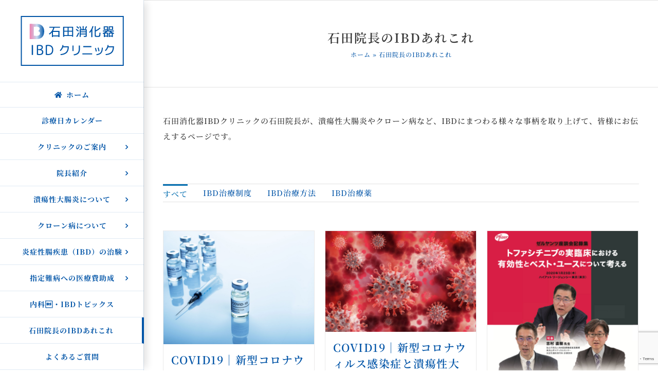

--- FILE ---
content_type: text/html; charset=UTF-8
request_url: https://ishidaibd.com/ibd-this-and-that/
body_size: 20129
content:
<!DOCTYPE html>
<html class="avada-html-layout-wide avada-html-header-position-left avada-is-100-percent-template" lang="ja">
<head>
	<meta http-equiv="X-UA-Compatible" content="IE=edge" />
	<meta http-equiv="Content-Type" content="text/html; charset=utf-8"/>
	<meta name="viewport" content="width=device-width, initial-scale=1" />
	<meta name='robots' content='index, follow, max-image-preview:large, max-snippet:-1, max-video-preview:-1' />

	<!-- This site is optimized with the Yoast SEO plugin v21.8 - https://yoast.com/wordpress/plugins/seo/ -->
	<title>石田院長のIBDあれこれ - 石田消化器IBDクリニック</title>
	<meta name="description" content="石田消化器IBDクリニックの石田院長が、潰瘍性大腸炎やクローン病など、IBDにまつわる様々な事柄を取り上げて、皆様にお伝えするページです。" />
	<link rel="canonical" href="https://ishidaibd.com/ibd-this-and-that/" />
	<meta property="og:locale" content="ja_JP" />
	<meta property="og:type" content="article" />
	<meta property="og:title" content="石田院長のIBDあれこれ - 石田消化器IBDクリニック" />
	<meta property="og:description" content="石田消化器IBDクリニックの石田院長が、潰瘍性大腸炎やクローン病など、IBDにまつわる様々な事柄を取り上げて、皆様にお伝えするページです。" />
	<meta property="og:url" content="https://ishidaibd.com/ibd-this-and-that/" />
	<meta property="og:site_name" content="石田消化器IBDクリニック" />
	<meta property="article:modified_time" content="2023-12-26T06:12:54+00:00" />
	<meta name="twitter:card" content="summary_large_image" />
	<meta name="twitter:label1" content="推定読み取り時間" />
	<meta name="twitter:data1" content="9分" />
	<script type="application/ld+json" class="yoast-schema-graph">{"@context":"https://schema.org","@graph":[{"@type":"WebPage","@id":"https://ishidaibd.com/ibd-this-and-that/","url":"https://ishidaibd.com/ibd-this-and-that/","name":"石田院長のIBDあれこれ - 石田消化器IBDクリニック","isPartOf":{"@id":"https://ishidaibd.com/#website"},"datePublished":"2018-01-24T21:04:43+00:00","dateModified":"2023-12-26T06:12:54+00:00","description":"石田消化器IBDクリニックの石田院長が、潰瘍性大腸炎やクローン病など、IBDにまつわる様々な事柄を取り上げて、皆様にお伝えするページです。","breadcrumb":{"@id":"https://ishidaibd.com/ibd-this-and-that/#breadcrumb"},"inLanguage":"ja","potentialAction":[{"@type":"ReadAction","target":["https://ishidaibd.com/ibd-this-and-that/"]}]},{"@type":"BreadcrumbList","@id":"https://ishidaibd.com/ibd-this-and-that/#breadcrumb","itemListElement":[{"@type":"ListItem","position":1,"name":"ホーム","item":"https://ishidaibd.com/"},{"@type":"ListItem","position":2,"name":"石田院長のIBDあれこれ"}]},{"@type":"WebSite","@id":"https://ishidaibd.com/#website","url":"https://ishidaibd.com/","name":"石田消化器IBDクリニック","description":"大分市｜土日一般診療｜潰瘍性大腸炎、クローン病の専門治療","publisher":{"@id":"https://ishidaibd.com/#organization"},"potentialAction":[{"@type":"SearchAction","target":{"@type":"EntryPoint","urlTemplate":"https://ishidaibd.com/?s={search_term_string}"},"query-input":"required name=search_term_string"}],"inLanguage":"ja"},{"@type":"Organization","@id":"https://ishidaibd.com/#organization","name":"石田消化器IBDクリニック","url":"https://ishidaibd.com/","logo":{"@type":"ImageObject","inLanguage":"ja","@id":"https://ishidaibd.com/#/schema/logo/image/","url":"https://ishidaibd.com/wp-content/uploads/2017/11/favicon144.png","contentUrl":"https://ishidaibd.com/wp-content/uploads/2017/11/favicon144.png","width":144,"height":144,"caption":"石田消化器IBDクリニック"},"image":{"@id":"https://ishidaibd.com/#/schema/logo/image/"}}]}</script>
	<!-- / Yoast SEO plugin. -->


<link rel='dns-prefetch' href='//fonts.googleapis.com' />
<link rel="alternate" type="application/rss+xml" title="石田消化器IBDクリニック &raquo; フィード" href="https://ishidaibd.com/feed/" />
<link rel="alternate" type="application/rss+xml" title="石田消化器IBDクリニック &raquo; コメントフィード" href="https://ishidaibd.com/comments/feed/" />
					<link rel="shortcut icon" href="https://ishidaibd.com/wp-content/uploads/2017/11/favicon-1.png" type="image/x-icon" />
		
					<!-- Apple Touch Icon -->
			<link rel="apple-touch-icon" sizes="180x180" href="https://ishidaibd.com/wp-content/uploads/2017/11/favicon114.png">
		
					<!-- Android Icon -->
			<link rel="icon" sizes="192x192" href="https://ishidaibd.com/wp-content/uploads/2017/11/favicon57.png">
		
					<!-- MS Edge Icon -->
			<meta name="msapplication-TileImage" content="https://ishidaibd.com/wp-content/uploads/2017/11/favicon72.png">
				<script type="text/javascript">
/* <![CDATA[ */
window._wpemojiSettings = {"baseUrl":"https:\/\/s.w.org\/images\/core\/emoji\/15.0.3\/72x72\/","ext":".png","svgUrl":"https:\/\/s.w.org\/images\/core\/emoji\/15.0.3\/svg\/","svgExt":".svg","source":{"concatemoji":"https:\/\/ishidaibd.com\/wp-includes\/js\/wp-emoji-release.min.js?ver=6.5.7"}};
/*! This file is auto-generated */
!function(i,n){var o,s,e;function c(e){try{var t={supportTests:e,timestamp:(new Date).valueOf()};sessionStorage.setItem(o,JSON.stringify(t))}catch(e){}}function p(e,t,n){e.clearRect(0,0,e.canvas.width,e.canvas.height),e.fillText(t,0,0);var t=new Uint32Array(e.getImageData(0,0,e.canvas.width,e.canvas.height).data),r=(e.clearRect(0,0,e.canvas.width,e.canvas.height),e.fillText(n,0,0),new Uint32Array(e.getImageData(0,0,e.canvas.width,e.canvas.height).data));return t.every(function(e,t){return e===r[t]})}function u(e,t,n){switch(t){case"flag":return n(e,"\ud83c\udff3\ufe0f\u200d\u26a7\ufe0f","\ud83c\udff3\ufe0f\u200b\u26a7\ufe0f")?!1:!n(e,"\ud83c\uddfa\ud83c\uddf3","\ud83c\uddfa\u200b\ud83c\uddf3")&&!n(e,"\ud83c\udff4\udb40\udc67\udb40\udc62\udb40\udc65\udb40\udc6e\udb40\udc67\udb40\udc7f","\ud83c\udff4\u200b\udb40\udc67\u200b\udb40\udc62\u200b\udb40\udc65\u200b\udb40\udc6e\u200b\udb40\udc67\u200b\udb40\udc7f");case"emoji":return!n(e,"\ud83d\udc26\u200d\u2b1b","\ud83d\udc26\u200b\u2b1b")}return!1}function f(e,t,n){var r="undefined"!=typeof WorkerGlobalScope&&self instanceof WorkerGlobalScope?new OffscreenCanvas(300,150):i.createElement("canvas"),a=r.getContext("2d",{willReadFrequently:!0}),o=(a.textBaseline="top",a.font="600 32px Arial",{});return e.forEach(function(e){o[e]=t(a,e,n)}),o}function t(e){var t=i.createElement("script");t.src=e,t.defer=!0,i.head.appendChild(t)}"undefined"!=typeof Promise&&(o="wpEmojiSettingsSupports",s=["flag","emoji"],n.supports={everything:!0,everythingExceptFlag:!0},e=new Promise(function(e){i.addEventListener("DOMContentLoaded",e,{once:!0})}),new Promise(function(t){var n=function(){try{var e=JSON.parse(sessionStorage.getItem(o));if("object"==typeof e&&"number"==typeof e.timestamp&&(new Date).valueOf()<e.timestamp+604800&&"object"==typeof e.supportTests)return e.supportTests}catch(e){}return null}();if(!n){if("undefined"!=typeof Worker&&"undefined"!=typeof OffscreenCanvas&&"undefined"!=typeof URL&&URL.createObjectURL&&"undefined"!=typeof Blob)try{var e="postMessage("+f.toString()+"("+[JSON.stringify(s),u.toString(),p.toString()].join(",")+"));",r=new Blob([e],{type:"text/javascript"}),a=new Worker(URL.createObjectURL(r),{name:"wpTestEmojiSupports"});return void(a.onmessage=function(e){c(n=e.data),a.terminate(),t(n)})}catch(e){}c(n=f(s,u,p))}t(n)}).then(function(e){for(var t in e)n.supports[t]=e[t],n.supports.everything=n.supports.everything&&n.supports[t],"flag"!==t&&(n.supports.everythingExceptFlag=n.supports.everythingExceptFlag&&n.supports[t]);n.supports.everythingExceptFlag=n.supports.everythingExceptFlag&&!n.supports.flag,n.DOMReady=!1,n.readyCallback=function(){n.DOMReady=!0}}).then(function(){return e}).then(function(){var e;n.supports.everything||(n.readyCallback(),(e=n.source||{}).concatemoji?t(e.concatemoji):e.wpemoji&&e.twemoji&&(t(e.twemoji),t(e.wpemoji)))}))}((window,document),window._wpemojiSettings);
/* ]]> */
</script>
<link rel='stylesheet' id='layerslider-css' href='https://ishidaibd.com/wp-content/plugins/LayerSlider/assets/static/layerslider/css/layerslider.css?ver=6.11.2' type='text/css' media='all' />
<link rel='stylesheet' id='ls-google-fonts-css' href='https://fonts.googleapis.com/css?family=Lato:100,300,regular,700,900%7COpen+Sans:300%7CIndie+Flower:regular%7COswald:300,regular,700&#038;subset=latin%2Clatin-ext' type='text/css' media='all' />
<style id='wp-emoji-styles-inline-css' type='text/css'>

	img.wp-smiley, img.emoji {
		display: inline !important;
		border: none !important;
		box-shadow: none !important;
		height: 1em !important;
		width: 1em !important;
		margin: 0 0.07em !important;
		vertical-align: -0.1em !important;
		background: none !important;
		padding: 0 !important;
	}
</style>
<link rel='stylesheet' id='fusion-dynamic-css-css' href='https://ishidaibd.com/wp-content/uploads/fusion-styles/bb2dcd53b8f3ce679091ca546ec6d908.min.css?ver=3.11.3' type='text/css' media='all' />
<script type="text/javascript" src="https://ishidaibd.com/wp-includes/js/jquery/jquery.min.js?ver=3.7.1" id="jquery-core-js"></script>
<script type="text/javascript" src="https://ishidaibd.com/wp-includes/js/jquery/jquery-migrate.min.js?ver=3.4.1" id="jquery-migrate-js"></script>
<script type="text/javascript" id="layerslider-utils-js-extra">
/* <![CDATA[ */
var LS_Meta = {"v":"6.11.2","fixGSAP":"1"};
/* ]]> */
</script>
<script type="text/javascript" src="https://ishidaibd.com/wp-content/plugins/LayerSlider/assets/static/layerslider/js/layerslider.utils.js?ver=6.11.2" id="layerslider-utils-js"></script>
<script type="text/javascript" src="https://ishidaibd.com/wp-content/plugins/LayerSlider/assets/static/layerslider/js/layerslider.kreaturamedia.jquery.js?ver=6.11.2" id="layerslider-js"></script>
<script type="text/javascript" src="https://ishidaibd.com/wp-content/plugins/LayerSlider/assets/static/layerslider/js/layerslider.transitions.js?ver=6.11.2" id="layerslider-transitions-js"></script>
<script type="text/javascript" src="https://ishidaibd.com/wp-content/plugins/revslider/public/assets/js/rbtools.min.js?ver=6.2.23" id="tp-tools-js"></script>
<script type="text/javascript" src="https://ishidaibd.com/wp-content/plugins/revslider/public/assets/js/rs6.min.js?ver=6.2.23" id="revmin-js"></script>
<meta name="generator" content="Powered by LayerSlider 6.11.2 - Multi-Purpose, Responsive, Parallax, Mobile-Friendly Slider Plugin for WordPress." />
<!-- LayerSlider updates and docs at: https://layerslider.kreaturamedia.com -->
<link rel="https://api.w.org/" href="https://ishidaibd.com/wp-json/" /><link rel="alternate" type="application/json" href="https://ishidaibd.com/wp-json/wp/v2/pages/2000" /><link rel="EditURI" type="application/rsd+xml" title="RSD" href="https://ishidaibd.com/xmlrpc.php?rsd" />
<meta name="generator" content="WordPress 6.5.7" />
<link rel='shortlink' href='https://ishidaibd.com/?p=2000' />
<link rel="alternate" type="application/json+oembed" href="https://ishidaibd.com/wp-json/oembed/1.0/embed?url=https%3A%2F%2Fishidaibd.com%2Fibd-this-and-that%2F" />
<link rel="alternate" type="text/xml+oembed" href="https://ishidaibd.com/wp-json/oembed/1.0/embed?url=https%3A%2F%2Fishidaibd.com%2Fibd-this-and-that%2F&#038;format=xml" />
<style type="text/css" id="css-fb-visibility">@media screen and (max-width: 640px){.fusion-no-small-visibility{display:none !important;}body .sm-text-align-center{text-align:center !important;}body .sm-text-align-left{text-align:left !important;}body .sm-text-align-right{text-align:right !important;}body .sm-flex-align-center{justify-content:center !important;}body .sm-flex-align-flex-start{justify-content:flex-start !important;}body .sm-flex-align-flex-end{justify-content:flex-end !important;}body .sm-mx-auto{margin-left:auto !important;margin-right:auto !important;}body .sm-ml-auto{margin-left:auto !important;}body .sm-mr-auto{margin-right:auto !important;}body .fusion-absolute-position-small{position:absolute;top:auto;width:100%;}.awb-sticky.awb-sticky-small{ position: sticky; top: var(--awb-sticky-offset,0); }}@media screen and (min-width: 641px) and (max-width: 1024px){.fusion-no-medium-visibility{display:none !important;}body .md-text-align-center{text-align:center !important;}body .md-text-align-left{text-align:left !important;}body .md-text-align-right{text-align:right !important;}body .md-flex-align-center{justify-content:center !important;}body .md-flex-align-flex-start{justify-content:flex-start !important;}body .md-flex-align-flex-end{justify-content:flex-end !important;}body .md-mx-auto{margin-left:auto !important;margin-right:auto !important;}body .md-ml-auto{margin-left:auto !important;}body .md-mr-auto{margin-right:auto !important;}body .fusion-absolute-position-medium{position:absolute;top:auto;width:100%;}.awb-sticky.awb-sticky-medium{ position: sticky; top: var(--awb-sticky-offset,0); }}@media screen and (min-width: 1025px){.fusion-no-large-visibility{display:none !important;}body .lg-text-align-center{text-align:center !important;}body .lg-text-align-left{text-align:left !important;}body .lg-text-align-right{text-align:right !important;}body .lg-flex-align-center{justify-content:center !important;}body .lg-flex-align-flex-start{justify-content:flex-start !important;}body .lg-flex-align-flex-end{justify-content:flex-end !important;}body .lg-mx-auto{margin-left:auto !important;margin-right:auto !important;}body .lg-ml-auto{margin-left:auto !important;}body .lg-mr-auto{margin-right:auto !important;}body .fusion-absolute-position-large{position:absolute;top:auto;width:100%;}.awb-sticky.awb-sticky-large{ position: sticky; top: var(--awb-sticky-offset,0); }}</style><meta name="generator" content="Powered by Slider Revolution 6.2.23 - responsive, Mobile-Friendly Slider Plugin for WordPress with comfortable drag and drop interface." />
<script type="text/javascript">function setREVStartSize(e){
			//window.requestAnimationFrame(function() {				 
				window.RSIW = window.RSIW===undefined ? window.innerWidth : window.RSIW;	
				window.RSIH = window.RSIH===undefined ? window.innerHeight : window.RSIH;	
				try {								
					var pw = document.getElementById(e.c).parentNode.offsetWidth,
						newh;
					pw = pw===0 || isNaN(pw) ? window.RSIW : pw;
					e.tabw = e.tabw===undefined ? 0 : parseInt(e.tabw);
					e.thumbw = e.thumbw===undefined ? 0 : parseInt(e.thumbw);
					e.tabh = e.tabh===undefined ? 0 : parseInt(e.tabh);
					e.thumbh = e.thumbh===undefined ? 0 : parseInt(e.thumbh);
					e.tabhide = e.tabhide===undefined ? 0 : parseInt(e.tabhide);
					e.thumbhide = e.thumbhide===undefined ? 0 : parseInt(e.thumbhide);
					e.mh = e.mh===undefined || e.mh=="" || e.mh==="auto" ? 0 : parseInt(e.mh,0);		
					if(e.layout==="fullscreen" || e.l==="fullscreen") 						
						newh = Math.max(e.mh,window.RSIH);					
					else{					
						e.gw = Array.isArray(e.gw) ? e.gw : [e.gw];
						for (var i in e.rl) if (e.gw[i]===undefined || e.gw[i]===0) e.gw[i] = e.gw[i-1];					
						e.gh = e.el===undefined || e.el==="" || (Array.isArray(e.el) && e.el.length==0)? e.gh : e.el;
						e.gh = Array.isArray(e.gh) ? e.gh : [e.gh];
						for (var i in e.rl) if (e.gh[i]===undefined || e.gh[i]===0) e.gh[i] = e.gh[i-1];
											
						var nl = new Array(e.rl.length),
							ix = 0,						
							sl;					
						e.tabw = e.tabhide>=pw ? 0 : e.tabw;
						e.thumbw = e.thumbhide>=pw ? 0 : e.thumbw;
						e.tabh = e.tabhide>=pw ? 0 : e.tabh;
						e.thumbh = e.thumbhide>=pw ? 0 : e.thumbh;					
						for (var i in e.rl) nl[i] = e.rl[i]<window.RSIW ? 0 : e.rl[i];
						sl = nl[0];									
						for (var i in nl) if (sl>nl[i] && nl[i]>0) { sl = nl[i]; ix=i;}															
						var m = pw>(e.gw[ix]+e.tabw+e.thumbw) ? 1 : (pw-(e.tabw+e.thumbw)) / (e.gw[ix]);					
						newh =  (e.gh[ix] * m) + (e.tabh + e.thumbh);
					}				
					if(window.rs_init_css===undefined) window.rs_init_css = document.head.appendChild(document.createElement("style"));					
					document.getElementById(e.c).height = newh+"px";
					window.rs_init_css.innerHTML += "#"+e.c+"_wrapper { height: "+newh+"px }";				
				} catch(e){
					console.log("Failure at Presize of Slider:" + e)
				}					   
			//});
		  };</script>
		<script type="text/javascript">
			var doc = document.documentElement;
			doc.setAttribute( 'data-useragent', navigator.userAgent );
		</script>
		<!-- Global site tag (gtag.js) - Google Analytics -->
<script async src="https://www.googletagmanager.com/gtag/js?id=UA-158911836-1"></script>
<script>
  window.dataLayer = window.dataLayer || [];
  function gtag(){dataLayer.push(arguments);}
  gtag('js', new Date());

  gtag('config', 'UA-158911836-1');
</script>
	</head>

<body class="page-template page-template-100-width page-template-100-width-php page page-id-2000 fusion-image-hovers fusion-pagination-sizing fusion-button_type-flat fusion-button_span-no fusion-button_gradient-linear avada-image-rollover-circle-no avada-image-rollover-no fusion-body ltr fusion-sticky-header no-tablet-sticky-header no-mobile-slidingbar avada-has-rev-slider-styles fusion-disable-outline fusion-sub-menu-fade mobile-logo-pos-center layout-wide-mode avada-has-boxed-modal-shadow-none layout-scroll-offset-full avada-has-zero-margin-offset-top side-header side-header-left menu-text-align-center mobile-menu-design-modern fusion-show-pagination-text fusion-header-layout-v4 avada-responsive avada-footer-fx-none avada-menu-highlight-style-bottombar fusion-search-form-clean fusion-main-menu-search-dropdown fusion-avatar-circle avada-dropdown-styles avada-blog-layout-grid avada-blog-archive-layout-grid avada-header-shadow-yes avada-menu-icon-position-left avada-has-megamenu-shadow avada-has-mainmenu-dropdown-divider avada-has-header-100-width avada-has-pagetitle-bg-full avada-has-100-footer avada-has-titlebar-bar_and_content avada-social-full-transparent avada-has-pagination-padding avada-flyout-menu-direction-fade avada-ec-views-v1" data-awb-post-id="2000">
		<a class="skip-link screen-reader-text" href="#content">Skip to content</a>

	<div id="boxed-wrapper">
		
		<div id="wrapper" class="fusion-wrapper">
			<div id="home" style="position:relative;top:-1px;"></div>
							
																
<div id="side-header-sticky"></div>
<div id="side-header" class="clearfix fusion-mobile-menu-design-modern fusion-sticky-logo-1 fusion-mobile-logo-1 fusion-sticky-menu- header-shadow">
	<div class="side-header-wrapper">
								<div class="side-header-content fusion-logo-center fusion-mobile-logo-1">
				<div class="fusion-logo" data-margin-top="31px" data-margin-bottom="31px" data-margin-left="0px" data-margin-right="0px">
			<a class="fusion-logo-link"  href="https://ishidaibd.com/" >

						<!-- standard logo -->
			<img src="https://ishidaibd.com/wp-content/uploads/2017/11/logo200.png" srcset="https://ishidaibd.com/wp-content/uploads/2017/11/logo200.png 1x, https://ishidaibd.com/wp-content/uploads/2017/11/logo400.png 2x" width="201" height="97" style="max-height:97px;height:auto;" alt="石田消化器IBDクリニック ロゴ" data-retina_logo_url="https://ishidaibd.com/wp-content/uploads/2017/11/logo400.png" class="fusion-standard-logo" />

											<!-- mobile logo -->
				<img src="https://ishidaibd.com/wp-content/uploads/2017/11/logo250.png" srcset="https://ishidaibd.com/wp-content/uploads/2017/11/logo250.png 1x, https://ishidaibd.com/wp-content/uploads/2017/11/logo500.png 2x" width="251" height="22" style="max-height:22px;height:auto;" alt="石田消化器IBDクリニック ロゴ" data-retina_logo_url="https://ishidaibd.com/wp-content/uploads/2017/11/logo500.png" class="fusion-mobile-logo" />
			
					</a>
		</div>		</div>
		<div class="fusion-main-menu-container fusion-logo-menu-center">
			<nav class="fusion-main-menu" aria-label="Main Menu"><ul id="menu-%e3%82%b0%e3%83%ad%e3%83%bc%e3%83%90%e3%83%ab%e3%83%a1%e3%83%8b%e3%83%a5%e3%83%bc" class="fusion-menu"><li  id="menu-item-1380"  class="menu-item menu-item-type-post_type menu-item-object-page menu-item-home menu-item-1380"  data-item-id="1380"><a  href="https://ishidaibd.com/" class="fusion-flex-link fusion-bottombar-highlight"><span class="fusion-megamenu-icon"><i class="glyphicon  fa fa-home fa-fw" aria-hidden="true"></i></span><span class="menu-text">ホーム</span></a></li><li  id="menu-item-2315"  class="menu-item menu-item-type-post_type menu-item-object-page menu-item-2315"  data-item-id="2315"><a  href="https://ishidaibd.com/schedule/" class="fusion-bottombar-highlight"><span class="menu-text">診療日カレンダー</span></a></li><li  id="menu-item-1573"  class="menu-item menu-item-type-post_type menu-item-object-page menu-item-has-children menu-item-1573 fusion-dropdown-menu"  data-item-id="1573"><a  href="https://ishidaibd.com/clinic/" class="fusion-bottombar-highlight"><span class="menu-text">クリニックのご案内</span> <span class="fusion-caret"><i class="fusion-dropdown-indicator" aria-hidden="true"></i></span></a><ul class="sub-menu"><li  id="menu-item-3137"  class="menu-item menu-item-type-custom menu-item-object-custom menu-item-3137 fusion-dropdown-submenu" ><a  href="https://ishidaibd.com/clinic/#01" class="fusion-bottombar-highlight"><span>医院概要</span></a></li><li  id="menu-item-3138"  class="menu-item menu-item-type-custom menu-item-object-custom menu-item-3138 fusion-dropdown-submenu" ><a  href="https://ishidaibd.com/clinic/#01" class="fusion-bottombar-highlight"><span>診療時間</span></a></li><li  id="menu-item-3139"  class="menu-item menu-item-type-custom menu-item-object-custom menu-item-3139 fusion-dropdown-submenu" ><a  href="https://ishidaibd.com/clinic/#03" class="fusion-bottombar-highlight"><span>アクセス</span></a></li><li  id="menu-item-3140"  class="menu-item menu-item-type-custom menu-item-object-custom menu-item-3140 fusion-dropdown-submenu" ><a  href="https://ishidaibd.com/clinic/#04" class="fusion-bottombar-highlight"><span>設備紹介</span></a></li><li  id="menu-item-3141"  class="menu-item menu-item-type-custom menu-item-object-custom menu-item-3141 fusion-dropdown-submenu" ><a  href="https://ishidaibd.com/clinic/#05" class="fusion-bottombar-highlight"><span>クリニックの特徴</span></a></li><li  id="menu-item-3795"  class="menu-item menu-item-type-post_type menu-item-object-page menu-item-3795 fusion-dropdown-submenu" ><a  href="https://ishidaibd.com/point/" class="fusion-bottombar-highlight"><span>内視鏡検査14のポイント</span></a></li><li  id="menu-item-4641"  class="menu-item menu-item-type-post_type menu-item-object-page menu-item-4641 fusion-dropdown-submenu" ><a  href="https://ishidaibd.com/price-information/" class="fusion-bottombar-highlight"><span>内視鏡検査の料金案内</span></a></li></ul></li><li  id="menu-item-1574"  class="menu-item menu-item-type-post_type menu-item-object-page menu-item-has-children menu-item-1574 fusion-dropdown-menu"  data-item-id="1574"><a  href="https://ishidaibd.com/doctor/" class="fusion-bottombar-highlight"><span class="menu-text">院長紹介</span> <span class="fusion-caret"><i class="fusion-dropdown-indicator" aria-hidden="true"></i></span></a><ul class="sub-menu"><li  id="menu-item-3077"  class="menu-item menu-item-type-custom menu-item-object-custom menu-item-3077 fusion-dropdown-submenu" ><a  href="https://ishidaibd.com/doctor/#01" class="fusion-bottombar-highlight"><span>院長プロフィール</span></a></li><li  id="menu-item-3078"  class="menu-item menu-item-type-custom menu-item-object-custom menu-item-3078 fusion-dropdown-submenu" ><a  href="https://ishidaibd.com/doctor/#02" class="fusion-bottombar-highlight"><span>略歴</span></a></li><li  id="menu-item-3079"  class="menu-item menu-item-type-custom menu-item-object-custom menu-item-3079 fusion-dropdown-submenu" ><a  href="https://ishidaibd.com/doctor/#03" class="fusion-bottombar-highlight"><span>患者様への想い</span></a></li><li  id="menu-item-3080"  class="menu-item menu-item-type-custom menu-item-object-custom menu-item-3080 fusion-dropdown-submenu" ><a  href="https://ishidaibd.com/doctor/#04" class="fusion-bottombar-highlight"><span>メディア掲載</span></a></li><li  id="menu-item-3081"  class="menu-item menu-item-type-custom menu-item-object-custom menu-item-3081 fusion-dropdown-submenu" ><a  href="https://ishidaibd.com/doctor/#05" class="fusion-bottombar-highlight"><span>学会での実績</span></a></li></ul></li><li  id="menu-item-2475"  class="menu-item menu-item-type-post_type menu-item-object-page menu-item-has-children menu-item-2475 fusion-dropdown-menu"  data-item-id="2475"><a  href="https://ishidaibd.com/ibd/" class="fusion-bottombar-highlight"><span class="menu-text">潰瘍性大腸炎について</span> <span class="fusion-caret"><i class="fusion-dropdown-indicator" aria-hidden="true"></i></span></a><ul class="sub-menu"><li  id="menu-item-3207"  class="menu-item menu-item-type-custom menu-item-object-custom menu-item-3207 fusion-dropdown-submenu" ><a  href="https://ishidaibd.com/ibd/#01" class="fusion-bottombar-highlight"><span>潰瘍性大腸炎とは</span></a></li><li  id="menu-item-3208"  class="menu-item menu-item-type-custom menu-item-object-custom menu-item-3208 fusion-dropdown-submenu" ><a  href="https://ishidaibd.com/ibd/#02" class="fusion-bottombar-highlight"><span>潰瘍性大腸炎の症状</span></a></li><li  id="menu-item-3209"  class="menu-item menu-item-type-custom menu-item-object-custom menu-item-3209 fusion-dropdown-submenu" ><a  href="https://ishidaibd.com/ibd/#03" class="fusion-bottombar-highlight"><span>潰瘍性大腸炎の検査方法</span></a></li><li  id="menu-item-3210"  class="menu-item menu-item-type-custom menu-item-object-custom menu-item-3210 fusion-dropdown-submenu" ><a  href="https://ishidaibd.com/ibd/#04" class="fusion-bottombar-highlight"><span>潰瘍性大腸炎の治療方法</span></a></li><li  id="menu-item-3211"  class="menu-item menu-item-type-custom menu-item-object-custom menu-item-3211 fusion-dropdown-submenu" ><a  href="https://ishidaibd.com/ibd/#05" class="fusion-bottombar-highlight"><span>潰瘍性大腸炎の予後</span></a></li><li  id="menu-item-3212"  class="menu-item menu-item-type-custom menu-item-object-custom menu-item-3212 fusion-dropdown-submenu" ><a  href="https://ishidaibd.com/ibd/#06" class="fusion-bottombar-highlight"><span>潰瘍性大腸炎の治療費について</span></a></li><li  id="menu-item-3213"  class="menu-item menu-item-type-custom menu-item-object-custom menu-item-3213 fusion-dropdown-submenu" ><a  href="https://ishidaibd.com/ibd/#0" class="fusion-bottombar-highlight"><span>潰瘍性大腸炎の早期発見・治療のメリット</span></a></li><li  id="menu-item-3365"  class="menu-item menu-item-type-custom menu-item-object-custom menu-item-3365 fusion-dropdown-submenu" ><a  href="https://ishidaibd.com/ibd/#08" class="fusion-bottombar-highlight"><span>潰瘍性大腸炎のよくあるご質問</span></a></li></ul></li><li  id="menu-item-2474"  class="menu-item menu-item-type-post_type menu-item-object-page menu-item-has-children menu-item-2474 fusion-dropdown-menu"  data-item-id="2474"><a  href="https://ishidaibd.com/ibd-2/" class="fusion-bottombar-highlight"><span class="menu-text">クローン病について</span> <span class="fusion-caret"><i class="fusion-dropdown-indicator" aria-hidden="true"></i></span></a><ul class="sub-menu"><li  id="menu-item-3257"  class="menu-item menu-item-type-custom menu-item-object-custom menu-item-3257 fusion-dropdown-submenu" ><a  href="https://ishidaibd.com/ibd-2/#01" class="fusion-bottombar-highlight"><span>クローン病とは</span></a></li><li  id="menu-item-3258"  class="menu-item menu-item-type-custom menu-item-object-custom menu-item-3258 fusion-dropdown-submenu" ><a  href="https://ishidaibd.com/ibd-2/#02" class="fusion-bottombar-highlight"><span>クローン病の症状</span></a></li><li  id="menu-item-3259"  class="menu-item menu-item-type-custom menu-item-object-custom menu-item-3259 fusion-dropdown-submenu" ><a  href="https://ishidaibd.com/ibd-2/#03" class="fusion-bottombar-highlight"><span>クローン病の検査方法</span></a></li><li  id="menu-item-3260"  class="menu-item menu-item-type-custom menu-item-object-custom menu-item-3260 fusion-dropdown-submenu" ><a  href="https://ishidaibd.com/ibd-2/#04" class="fusion-bottombar-highlight"><span>クローン病の治療方法</span></a></li><li  id="menu-item-3261"  class="menu-item menu-item-type-custom menu-item-object-custom menu-item-3261 fusion-dropdown-submenu" ><a  href="https://ishidaibd.com/ibd-2/#05" class="fusion-bottombar-highlight"><span>クローン病の予後</span></a></li><li  id="menu-item-3262"  class="menu-item menu-item-type-custom menu-item-object-custom menu-item-3262 fusion-dropdown-submenu" ><a  href="https://ishidaibd.com/ibd-2/#06" class="fusion-bottombar-highlight"><span>クローン病の治療費について</span></a></li><li  id="menu-item-3263"  class="menu-item menu-item-type-custom menu-item-object-custom menu-item-3263 fusion-dropdown-submenu" ><a  href="https://ishidaibd.com/ibd-2/#07" class="fusion-bottombar-highlight"><span>クローン病の早期発見・治療のメリット</span></a></li><li  id="menu-item-3364"  class="menu-item menu-item-type-custom menu-item-object-custom menu-item-3364 fusion-dropdown-submenu" ><a  href="https://ishidaibd.com/ibd-2/#08" class="fusion-bottombar-highlight"><span>クローン病のよくあるご質問</span></a></li></ul></li><li  id="menu-item-3409"  class="menu-item menu-item-type-post_type menu-item-object-page menu-item-has-children menu-item-3409 fusion-dropdown-menu"  data-item-id="3409"><a  href="https://ishidaibd.com/clinical-trial/" class="fusion-bottombar-highlight"><span class="menu-text">炎症性腸疾患（IBD）の治験</span> <span class="fusion-caret"><i class="fusion-dropdown-indicator" aria-hidden="true"></i></span></a><ul class="sub-menu"><li  id="menu-item-3410"  class="menu-item menu-item-type-custom menu-item-object-custom menu-item-3410 fusion-dropdown-submenu" ><a  href="https://ishidaibd.com/clinical-trial/#01" class="fusion-bottombar-highlight"><span>炎症性腸疾患（IBD）の治験とは</span></a></li><li  id="menu-item-3411"  class="menu-item menu-item-type-custom menu-item-object-custom menu-item-3411 fusion-dropdown-submenu" ><a  href="https://ishidaibd.com/clinical-trial/#02" class="fusion-bottombar-highlight"><span>当クリニックが治験を行う理由</span></a></li><li  id="menu-item-3412"  class="menu-item menu-item-type-custom menu-item-object-custom menu-item-3412 fusion-dropdown-submenu" ><a  href="https://ishidaibd.com/clinical-trial/#03" class="fusion-bottombar-highlight"><span>治験の流れ</span></a></li><li  id="menu-item-3413"  class="menu-item menu-item-type-custom menu-item-object-custom menu-item-3413 fusion-dropdown-submenu" ><a  href="https://ishidaibd.com/clinical-trial/#04" class="fusion-bottombar-highlight"><span>治験の期間</span></a></li><li  id="menu-item-3414"  class="menu-item menu-item-type-custom menu-item-object-custom menu-item-3414 fusion-dropdown-submenu" ><a  href="https://ishidaibd.com/clinical-trial/#05" class="fusion-bottombar-highlight"><span>当クリニックで行う治験</span></a></li><li  id="menu-item-3415"  class="menu-item menu-item-type-custom menu-item-object-custom menu-item-3415 fusion-dropdown-submenu" ><a  href="https://ishidaibd.com/clinical-trial/#06" class="fusion-bottombar-highlight"><span>治験のよくあるご質問</span></a></li></ul></li><li  id="menu-item-3425"  class="menu-item menu-item-type-post_type menu-item-object-page menu-item-has-children menu-item-3425 fusion-dropdown-menu"  data-item-id="3425"><a  href="https://ishidaibd.com/subsidy/" class="fusion-bottombar-highlight"><span class="menu-text">指定難病への医療費助成</span> <span class="fusion-caret"><i class="fusion-dropdown-indicator" aria-hidden="true"></i></span></a><ul class="sub-menu"><li  id="menu-item-3426"  class="menu-item menu-item-type-custom menu-item-object-custom menu-item-3426 fusion-dropdown-submenu" ><a  href="https://ishidaibd.com/subsidy/#01" class="fusion-bottombar-highlight"><span>炎症性腸疾患（IBD）の医療費の助成</span></a></li><li  id="menu-item-3427"  class="menu-item menu-item-type-custom menu-item-object-custom menu-item-3427 fusion-dropdown-submenu" ><a  href="https://ishidaibd.com/subsidy/#02" class="fusion-bottombar-highlight"><span>医療費助成の申請方法</span></a></li><li  id="menu-item-3428"  class="menu-item menu-item-type-custom menu-item-object-custom menu-item-3428 fusion-dropdown-submenu" ><a  href="https://ishidaibd.com/subsidy/#03" class="fusion-bottombar-highlight"><span>医療費助成の期間について</span></a></li></ul></li><li  id="menu-item-2675"  class="menu-item menu-item-type-post_type menu-item-object-page menu-item-2675"  data-item-id="2675"><a  href="https://ishidaibd.com/topics/" class="fusion-bottombar-highlight"><span class="menu-text">内科・IBDトピックス</span></a></li><li  id="menu-item-2050"  class="menu-item menu-item-type-post_type menu-item-object-page current-menu-item page_item page-item-2000 current_page_item menu-item-2050"  data-item-id="2050"><a  href="https://ishidaibd.com/ibd-this-and-that/" class="fusion-bottombar-highlight"><span class="menu-text">石田院長のIBDあれこれ</span></a></li><li  id="menu-item-2285"  class="menu-item menu-item-type-post_type menu-item-object-page menu-item-2285"  data-item-id="2285"><a  href="https://ishidaibd.com/faq/" class="fusion-bottombar-highlight"><span class="menu-text">よくあるご質問</span></a></li><li  id="menu-item-2380"  class="menu-item menu-item-type-post_type menu-item-object-page menu-item-2380"  data-item-id="2380"><a  href="https://ishidaibd.com/contact/" class="fusion-bottombar-highlight"><span class="menu-text">ご予約・お問い合わせ</span></a></li><li  id="menu-item-4090"  class="menu-item menu-item-type-custom menu-item-object-custom menu-item-4090"  data-item-id="4090"><a  href="https://clinics-app.com/clinic/61a6032c5f69ff1d54cf06a9" class="fusion-bottombar-highlight"><span class="menu-text">オンライン診療</span></a></li><li  id="menu-item-4880"  class="menu-item menu-item-type-custom menu-item-object-custom menu-item-4880"  data-item-id="4880"><a  href="https://www.youtube.com/@ishida_ibd_clinic" class="fusion-bottombar-highlight"><span class="menu-text">YouTubeチャンネル</span></a></li></ul></nav>	<div class="fusion-mobile-menu-icons">
							<a href="#" class="fusion-icon awb-icon-bars" aria-label="Toggle mobile menu" aria-expanded="false"></a>
		
		
		
			</div>

<nav class="fusion-mobile-nav-holder fusion-mobile-menu-text-align-center" aria-label="Main Menu Mobile"></nav>

		</div>

		
		
		
					</div>
	<style>
	.side-header-styling-wrapper > div {
		display: none !important;
	}

	.side-header-styling-wrapper .side-header-background-image,
	.side-header-styling-wrapper .side-header-background-color,
	.side-header-styling-wrapper .side-header-border {
		display: block !important;
	}
	</style>
	<div class="side-header-styling-wrapper" style="overflow:hidden;">
		<div class="side-header-background-image"></div>
		<div class="side-header-background-color"></div>
		<div class="side-header-border"></div>
	</div>
</div>

					
							<div id="sliders-container" class="fusion-slider-visibility">
					</div>
				
					
							
			<section class="avada-page-titlebar-wrapper" aria-label="ページタイトルバー">
	<div class="fusion-page-title-bar fusion-page-title-bar-none fusion-page-title-bar-center">
		<div class="fusion-page-title-row">
			<div class="fusion-page-title-wrapper">
				<div class="fusion-page-title-captions">

																							<h1 class="entry-title">石田院長のIBDあれこれ</h1>

											
																		<div class="fusion-page-title-secondary">
								<nav class="fusion-breadcrumbs awb-yoast-breadcrumbs" ara-label="Breadcrumb"><span><span><a href="https://ishidaibd.com/">ホーム</a></span> » <span class="breadcrumb_last" aria-current="page">石田院長のIBDあれこれ</span></span></nav>							</div>
											
				</div>

				
			</div>
		</div>
	</div>
</section>

						<main id="main" class="clearfix width-100">
				<div class="fusion-row" style="max-width:100%;">
<section id="content" class="full-width">
					<div id="post-2000" class="post-2000 page type-page status-publish hentry">
			<span class="entry-title rich-snippet-hidden">石田院長のIBDあれこれ</span><span class="vcard rich-snippet-hidden"><span class="fn"><a href="https://ishidaibd.com/editor/c0369ff84c9fa212a6c55d16989359c0fd1a9e98/" title="y-ishida の投稿" rel="author">y-ishida</a></span></span><span class="updated rich-snippet-hidden">2023-12-26T15:12:54+09:00</span>						<div class="post-content">
				<div class="fusion-fullwidth fullwidth-box fusion-builder-row-1 nonhundred-percent-fullwidth non-hundred-percent-height-scrolling" style="--awb-border-radius-top-left:0px;--awb-border-radius-top-right:0px;--awb-border-radius-bottom-right:0px;--awb-border-radius-bottom-left:0px;--awb-flex-wrap:wrap;" ><div class="fusion-builder-row fusion-row"><div class="fusion-layout-column fusion_builder_column fusion-builder-column-0 fusion_builder_column_1_1 1_1 fusion-one-full fusion-column-first fusion-column-last" style="--awb-bg-size:cover;"><div class="fusion-column-wrapper fusion-flex-column-wrapper-legacy"><div class="fusion-text fusion-text-1"><p style="text-align: left;">石田消化器IBDクリニックの石田院長が、潰瘍性大腸炎やクローン病など、IBDにまつわる様々な事柄を取り上げて、皆様にお伝えするページです。</p>
</div><div class="fusion-clearfix"></div></div></div><div class="fusion-layout-column fusion_builder_column fusion-builder-column-1 fusion_builder_column_1_1 1_1 fusion-one-full fusion-column-first fusion-column-last" style="--awb-bg-size:cover;"><div class="fusion-column-wrapper fusion-flex-column-wrapper-legacy"><div class="fusion-sep-clear"></div><div class="fusion-separator fusion-full-width-sep" style="margin-left: auto;margin-right: auto;margin-top:40px;width:100%;"></div><div class="fusion-sep-clear"></div><style type="text/css">.fusion-portfolio-wrapper#fusion-portfolio-1 .fusion-portfolio-content{ padding: 15px 15px 15px 15px; text-align: left; }</style><div class="fusion-recent-works fusion-portfolio-element fusion-portfolio fusion-portfolio-1 fusion-portfolio-grid fusion-portfolio-paging-pagination fusion-portfolio-three fusion-portfolio-boxed fusion-portfolio-text fusion-portfolio-equal-heights" data-id="-rw-1" data-columns="three"><div><ul class="fusion-filters" role="menu" aria-label="Portfolio Filters"><li role="presentation" class="fusion-filter fusion-filter-all fusion-active"><a href="#" data-filter="*" role="menuitem">すべて</a></li><li role="presentation" class="fusion-filter fusion-hidden"><a href="#" data-filter=".system" role="menuitem">IBD治療制度</a></li><li role="presentation" class="fusion-filter fusion-hidden"><a href="#" data-filter=".howto" role="menuitem">IBD治療方法</a></li><li role="presentation" class="fusion-filter fusion-hidden"><a href="#" data-filter=".medicine" role="menuitem">IBD治療薬</a></li></ul></div><style type="text/css">.fusion-portfolio-1 .fusion-portfolio-wrapper .fusion-col-spacing{padding:10px;}</style><div class="fusion-portfolio-wrapper" id="fusion-portfolio-1" data-picturesize="auto" data-pages="2" style="margin:-10px;"><article id="portfolio-1-post-3550" class="fusion-portfolio-post howto fusion-col-spacing post-3550"><div class="fusion-portfolio-content-wrapper" style="border:1px solid #eae9e9;border-bottom-width:3px;background-color:rgba(255,255,255,1);"><span class="vcard rich-snippet-hidden"><span class="fn"><a href="https://ishidaibd.com/editor/c0369ff84c9fa212a6c55d16989359c0fd1a9e98/" title="y-ishida の投稿" rel="author">y-ishida</a></span></span><span class="updated rich-snippet-hidden">2021-02-17T07:46:48+09:00</span><div  class="fusion-image-wrapper" aria-haspopup="true">
							<a href="https://ishidaibd.com/article/2021-02-16/" aria-label="COVID19｜新型コロナウィルス感染症の予防接種と炎症性腸疾患｜潰瘍性大腸炎、クローン病">
							<img fetchpriority="high" decoding="async" width="1500" height="1125" src="https://ishidaibd.com/wp-content/uploads/2021/02/coronavirus-vaccine.jpg" class="attachment-full size-full wp-post-image" alt="" srcset="https://ishidaibd.com/wp-content/uploads/2021/02/coronavirus-vaccine-200x150.jpg 200w, https://ishidaibd.com/wp-content/uploads/2021/02/coronavirus-vaccine-400x300.jpg 400w, https://ishidaibd.com/wp-content/uploads/2021/02/coronavirus-vaccine-600x450.jpg 600w, https://ishidaibd.com/wp-content/uploads/2021/02/coronavirus-vaccine-800x600.jpg 800w, https://ishidaibd.com/wp-content/uploads/2021/02/coronavirus-vaccine-1200x900.jpg 1200w, https://ishidaibd.com/wp-content/uploads/2021/02/coronavirus-vaccine.jpg 1500w" sizes="(min-width: 2200px) 100vw, (min-width: 1104px) 413px, (min-width: 1012px) 620px, (min-width: 920px) 1012px, " />			</a>
							</div>
<div class="fusion-portfolio-content" style="background-color:rgba(255,255,255,1);"><h2 class="entry-title fusion-post-title"><a href="https://ishidaibd.com/article/2021-02-16/">COVID19｜新型コロナウィルス感染症の予防接種と炎症性腸疾患｜潰瘍性大腸炎、クローン病</a></h2><div class="fusion-content-sep sep-double sep-solid" style="border-color:#e0dede;"></div><div class="fusion-post-content"><p>  ｜2021年1月15日｜COVID19・新型コロナウィルス感染症の予防接種と炎症性腸疾患（潰瘍性</p></div></div></div></article><article id="portfolio-1-post-2753" class="fusion-portfolio-post howto fusion-col-spacing post-2753"><div class="fusion-portfolio-content-wrapper" style="border:1px solid #eae9e9;border-bottom-width:3px;background-color:rgba(255,255,255,1);"><span class="vcard rich-snippet-hidden"><span class="fn"><a href="https://ishidaibd.com/editor/c0369ff84c9fa212a6c55d16989359c0fd1a9e98/" title="y-ishida の投稿" rel="author">y-ishida</a></span></span><span class="updated rich-snippet-hidden">2021-02-17T07:45:21+09:00</span><div  class="fusion-image-wrapper" aria-haspopup="true">
							<a href="https://ishidaibd.com/article/covid19/" aria-label="COVID19｜新型コロナウィルス感染症と潰瘍性大腸炎、クローン病">
							<img decoding="async" width="1200" height="800" src="https://ishidaibd.com/wp-content/uploads/2020/07/corona-ibd.jpg" class="attachment-full size-full wp-post-image" alt="" srcset="https://ishidaibd.com/wp-content/uploads/2020/07/corona-ibd-200x133.jpg 200w, https://ishidaibd.com/wp-content/uploads/2020/07/corona-ibd-400x267.jpg 400w, https://ishidaibd.com/wp-content/uploads/2020/07/corona-ibd-600x400.jpg 600w, https://ishidaibd.com/wp-content/uploads/2020/07/corona-ibd-800x533.jpg 800w, https://ishidaibd.com/wp-content/uploads/2020/07/corona-ibd.jpg 1200w" sizes="(min-width: 2200px) 100vw, (min-width: 1104px) 413px, (min-width: 1012px) 620px, (min-width: 920px) 1012px, " />			</a>
							</div>
<div class="fusion-portfolio-content" style="background-color:rgba(255,255,255,1);"><h2 class="entry-title fusion-post-title"><a href="https://ishidaibd.com/article/covid19/">COVID19｜新型コロナウィルス感染症と潰瘍性大腸炎、クローン病</a></h2><div class="fusion-content-sep sep-double sep-solid" style="border-color:#e0dede;"></div><div class="fusion-post-content"><p>｜2020年7月6日｜IBD｜潰瘍性大腸炎（UC）、クローン病（CD）と新型コロナウィルス感染症についての最新の情報をまとめました。</p></div></div></div></article><article id="portfolio-1-post-2714" class="fusion-portfolio-post fusion-col-spacing post-2714"><div class="fusion-portfolio-content-wrapper" style="border:1px solid #eae9e9;border-bottom-width:3px;background-color:rgba(255,255,255,1);"><span class="vcard rich-snippet-hidden"><span class="fn"><a href="https://ishidaibd.com/editor/c0369ff84c9fa212a6c55d16989359c0fd1a9e98/" title="y-ishida の投稿" rel="author">y-ishida</a></span></span><span class="updated rich-snippet-hidden">2021-02-17T07:45:45+09:00</span><div  class="fusion-image-wrapper" aria-haspopup="true">
							<a href="https://ishidaibd.com/article/2020-06-18/" aria-label="トファシチニブ（ゼルヤンツ）の実臨床における有効性とベスト・ユースについて考える">
							<img decoding="async" width="1198" height="1240" src="https://ishidaibd.com/wp-content/uploads/2020/06/ibdmedicine.jpg" class="attachment-full size-full wp-post-image" alt="" srcset="https://ishidaibd.com/wp-content/uploads/2020/06/ibdmedicine-200x207.jpg 200w, https://ishidaibd.com/wp-content/uploads/2020/06/ibdmedicine-400x414.jpg 400w, https://ishidaibd.com/wp-content/uploads/2020/06/ibdmedicine-600x621.jpg 600w, https://ishidaibd.com/wp-content/uploads/2020/06/ibdmedicine-800x828.jpg 800w, https://ishidaibd.com/wp-content/uploads/2020/06/ibdmedicine.jpg 1198w" sizes="(min-width: 2200px) 100vw, (min-width: 1104px) 413px, (min-width: 1012px) 620px, (min-width: 920px) 1012px, " />			</a>
							</div>
<div class="fusion-portfolio-content" style="background-color:rgba(255,255,255,1);"><h2 class="entry-title fusion-post-title"><a href="https://ishidaibd.com/article/2020-06-18/">トファシチニブ（ゼルヤンツ）の実臨床における有効性とベスト・ユースについて考える</a></h2><div class="fusion-content-sep sep-double sep-solid" style="border-color:#e0dede;"></div><div class="fusion-post-content"><p> ｜2020年1月23日｜炎症性腸疾患（IBD）の内服薬トファシチニブ（ゼルヤンツ）の実臨床における</p></div></div></div></article><article id="portfolio-1-post-2206" class="fusion-portfolio-post medicine fusion-col-spacing post-2206"><div class="fusion-portfolio-content-wrapper" style="border:1px solid #eae9e9;border-bottom-width:3px;background-color:rgba(255,255,255,1);"><span class="vcard rich-snippet-hidden"><span class="fn"><a href="https://ishidaibd.com/editor/c0369ff84c9fa212a6c55d16989359c0fd1a9e98/" title="y-ishida の投稿" rel="author">y-ishida</a></span></span><span class="updated rich-snippet-hidden">2021-02-17T08:18:01+09:00</span><div  class="fusion-image-wrapper" aria-haspopup="true">
							<a href="https://ishidaibd.com/article/2020-01-13/" aria-label="炎症性腸疾患（IBD）の内服薬「ゼルヤンツ」について">
							<img decoding="async" width="534" height="472" src="https://ishidaibd.com/wp-content/uploads/2020/01/07ce6d4b4ff4bbec76775c48999bbd01.gif" class="attachment-full size-full wp-post-image" alt="" />			</a>
							</div>
<div class="fusion-portfolio-content" style="background-color:rgba(255,255,255,1);"><h2 class="entry-title fusion-post-title"><a href="https://ishidaibd.com/article/2020-01-13/">炎症性腸疾患（IBD）の内服薬「ゼルヤンツ」について</a></h2><div class="fusion-content-sep sep-double sep-solid" style="border-color:#e0dede;"></div><div class="fusion-post-content"><p> ｜2020年1月13日｜炎症性腸疾患（IBD）の内服薬ゼルヤンツについて  人体内ではウィルスや細</p></div></div></div></article><article id="portfolio-1-post-2189" class="fusion-portfolio-post medicine fusion-col-spacing post-2189"><div class="fusion-portfolio-content-wrapper" style="border:1px solid #eae9e9;border-bottom-width:3px;background-color:rgba(255,255,255,1);"><span class="vcard rich-snippet-hidden"><span class="fn"><a href="https://ishidaibd.com/editor/c0369ff84c9fa212a6c55d16989359c0fd1a9e98/" title="y-ishida の投稿" rel="author">y-ishida</a></span></span><span class="updated rich-snippet-hidden">2021-02-17T08:18:31+09:00</span><div  class="fusion-image-wrapper" aria-haspopup="true">
							<a href="https://ishidaibd.com/article/2019-10-12/" aria-label="生物学的製剤と低分子化合物（経口薬）">
							<img decoding="async" width="550" height="305" src="https://ishidaibd.com/wp-content/uploads/2019/10/40f0ed56bd0c2b26c374dec828c22de4.gif" class="attachment-full size-full wp-post-image" alt="" />			</a>
							</div>
<div class="fusion-portfolio-content" style="background-color:rgba(255,255,255,1);"><h2 class="entry-title fusion-post-title"><a href="https://ishidaibd.com/article/2019-10-12/">生物学的製剤と低分子化合物（経口薬）</a></h2><div class="fusion-content-sep sep-double sep-solid" style="border-color:#e0dede;"></div><div class="fusion-post-content"><p> ｜2019年10月12日｜生物学的製剤と低分子化合物（いわゆる経口薬）について  潰瘍性大腸炎は、</p></div></div></div></article><article id="portfolio-1-post-2163" class="fusion-portfolio-post system fusion-col-spacing post-2163"><div class="fusion-portfolio-content-wrapper" style="border:1px solid #eae9e9;border-bottom-width:3px;background-color:rgba(255,255,255,1);"><span class="vcard rich-snippet-hidden"><span class="fn"><a href="https://ishidaibd.com/editor/c0369ff84c9fa212a6c55d16989359c0fd1a9e98/" title="y-ishida の投稿" rel="author">y-ishida</a></span></span><span class="updated rich-snippet-hidden">2020-03-16T09:48:08+09:00</span><div  class="fusion-image-wrapper" aria-haspopup="true">
							<a href="https://ishidaibd.com/article/2019-06-15/" aria-label="新しくなった指定難病助成制度について">
							<img decoding="async" width="830" height="580" src="https://ishidaibd.com/wp-content/uploads/2019/06/1114c1f28a4a37ec4a6cae086257434a-1.png" class="attachment-full size-full wp-post-image" alt="" srcset="https://ishidaibd.com/wp-content/uploads/2019/06/1114c1f28a4a37ec4a6cae086257434a-1-200x140.png 200w, https://ishidaibd.com/wp-content/uploads/2019/06/1114c1f28a4a37ec4a6cae086257434a-1-400x280.png 400w, https://ishidaibd.com/wp-content/uploads/2019/06/1114c1f28a4a37ec4a6cae086257434a-1-600x419.png 600w, https://ishidaibd.com/wp-content/uploads/2019/06/1114c1f28a4a37ec4a6cae086257434a-1-800x559.png 800w, https://ishidaibd.com/wp-content/uploads/2019/06/1114c1f28a4a37ec4a6cae086257434a-1.png 830w" sizes="(min-width: 2200px) 100vw, (min-width: 1104px) 413px, (min-width: 1012px) 620px, (min-width: 920px) 1012px, " />			</a>
							</div>
<div class="fusion-portfolio-content" style="background-color:rgba(255,255,255,1);"><h2 class="entry-title fusion-post-title"><a href="https://ishidaibd.com/article/2019-06-15/">新しくなった指定難病助成制度について</a></h2><div class="fusion-content-sep sep-double sep-solid" style="border-color:#e0dede;"></div><div class="fusion-post-content"><p> ｜2019年6月15日｜指定難病助成制度の更新の季節となりました  今年も指定難病助成制度の更新の</p></div></div></div></article><article id="portfolio-1-post-2139" class="fusion-portfolio-post medicine fusion-col-spacing post-2139"><div class="fusion-portfolio-content-wrapper" style="border:1px solid #eae9e9;border-bottom-width:3px;background-color:rgba(255,255,255,1);"><span class="vcard rich-snippet-hidden"><span class="fn"><a href="https://ishidaibd.com/editor/c0369ff84c9fa212a6c55d16989359c0fd1a9e98/" title="y-ishida の投稿" rel="author">y-ishida</a></span></span><span class="updated rich-snippet-hidden">2020-03-17T08:22:54+09:00</span><div  class="fusion-image-wrapper" aria-haspopup="true">
							<a href="https://ishidaibd.com/article/stelara2/" aria-label="クローン病の新薬、ステラーラの実際の臨床">
							<img decoding="async" width="560" height="442" src="https://ishidaibd.com/wp-content/uploads/2019/01/d885aa8ffb678e19c1426680a6b8010e.jpg" class="attachment-full size-full wp-post-image" alt="" srcset="https://ishidaibd.com/wp-content/uploads/2019/01/d885aa8ffb678e19c1426680a6b8010e-200x158.jpg 200w, https://ishidaibd.com/wp-content/uploads/2019/01/d885aa8ffb678e19c1426680a6b8010e-400x316.jpg 400w, https://ishidaibd.com/wp-content/uploads/2019/01/d885aa8ffb678e19c1426680a6b8010e.jpg 560w" sizes="(min-width: 2200px) 100vw, (min-width: 1104px) 413px, (min-width: 1012px) 620px, (min-width: 920px) 1012px, " />			</a>
							</div>
<div class="fusion-portfolio-content" style="background-color:rgba(255,255,255,1);"><h2 class="entry-title fusion-post-title"><a href="https://ishidaibd.com/article/stelara2/">クローン病の新薬、ステラーラの実際の臨床</a></h2><div class="fusion-content-sep sep-double sep-solid" style="border-color:#e0dede;"></div><div class="fusion-post-content"><p> ｜2019年1月17日｜クローン病の新薬、ステラーラの実際の臨床について  クローン病は発病すると</p></div></div></div></article><article id="portfolio-1-post-2132" class="fusion-portfolio-post fusion-col-spacing post-2132"><div class="fusion-portfolio-content-wrapper" style="border:1px solid #eae9e9;border-bottom-width:3px;background-color:rgba(255,255,255,1);"><span class="vcard rich-snippet-hidden"><span class="fn"><a href="https://ishidaibd.com/editor/c0369ff84c9fa212a6c55d16989359c0fd1a9e98/" title="y-ishida の投稿" rel="author">y-ishida</a></span></span><span class="updated rich-snippet-hidden">2020-03-17T09:14:28+09:00</span><div  class="fusion-image-wrapper" aria-haspopup="true">
							<a href="https://ishidaibd.com/article/stelara/" aria-label="クローン病の新薬「ステラーラ」とは">
							<img decoding="async" width="497" height="336" src="https://ishidaibd.com/wp-content/uploads/2019/01/0b1441c1737c9a6a5e6bceac3944d26b.png" class="attachment-full size-full wp-post-image" alt="" srcset="https://ishidaibd.com/wp-content/uploads/2019/01/0b1441c1737c9a6a5e6bceac3944d26b-200x135.png 200w, https://ishidaibd.com/wp-content/uploads/2019/01/0b1441c1737c9a6a5e6bceac3944d26b-400x270.png 400w, https://ishidaibd.com/wp-content/uploads/2019/01/0b1441c1737c9a6a5e6bceac3944d26b.png 497w" sizes="(min-width: 2200px) 100vw, (min-width: 1104px) 413px, (min-width: 1012px) 620px, (min-width: 920px) 1012px, " />			</a>
							</div>
<div class="fusion-portfolio-content" style="background-color:rgba(255,255,255,1);"><h2 class="entry-title fusion-post-title"><a href="https://ishidaibd.com/article/stelara/">クローン病の新薬「ステラーラ」とは</a></h2><div class="fusion-content-sep sep-double sep-solid" style="border-color:#e0dede;"></div><div class="fusion-post-content"><p> ｜2019年1月11日｜クローン病の新しい薬「ステラーラ」とは クローン病は、小腸と大腸を中心に口</p></div></div></div></article><article id="portfolio-1-post-2117" class="fusion-portfolio-post medicine fusion-col-spacing post-2117"><div class="fusion-portfolio-content-wrapper" style="border:1px solid #eae9e9;border-bottom-width:3px;background-color:rgba(255,255,255,1);"><span class="vcard rich-snippet-hidden"><span class="fn"><a href="https://ishidaibd.com/editor/c0369ff84c9fa212a6c55d16989359c0fd1a9e98/" title="y-ishida の投稿" rel="author">y-ishida</a></span></span><span class="updated rich-snippet-hidden">2020-03-17T08:48:58+09:00</span><div  class="fusion-image-wrapper" aria-haspopup="true">
							<a href="https://ishidaibd.com/article/rectabul/" aria-label="潰瘍性大腸炎｜直腸，S状結腸への薬剤「レクタブル」">
							<img decoding="async" width="2386" height="2455" src="https://ishidaibd.com/wp-content/uploads/2018/09/5be66f1ecdf8fd557b30839deb43eb07_1.jpg" class="attachment-full size-full wp-post-image" alt="" srcset="https://ishidaibd.com/wp-content/uploads/2018/09/5be66f1ecdf8fd557b30839deb43eb07_1-200x206.jpg 200w, https://ishidaibd.com/wp-content/uploads/2018/09/5be66f1ecdf8fd557b30839deb43eb07_1-400x412.jpg 400w, https://ishidaibd.com/wp-content/uploads/2018/09/5be66f1ecdf8fd557b30839deb43eb07_1-600x617.jpg 600w, https://ishidaibd.com/wp-content/uploads/2018/09/5be66f1ecdf8fd557b30839deb43eb07_1-800x823.jpg 800w, https://ishidaibd.com/wp-content/uploads/2018/09/5be66f1ecdf8fd557b30839deb43eb07_1-1200x1235.jpg 1200w, https://ishidaibd.com/wp-content/uploads/2018/09/5be66f1ecdf8fd557b30839deb43eb07_1.jpg 2386w" sizes="(min-width: 2200px) 100vw, (min-width: 1104px) 413px, (min-width: 1012px) 620px, (min-width: 920px) 1012px, " />			</a>
							</div>
<div class="fusion-portfolio-content" style="background-color:rgba(255,255,255,1);"><h2 class="entry-title fusion-post-title"><a href="https://ishidaibd.com/article/rectabul/">潰瘍性大腸炎｜直腸，S状結腸への薬剤「レクタブル」</a></h2><div class="fusion-content-sep sep-double sep-solid" style="border-color:#e0dede;"></div><div class="fusion-post-content"><p> ｜2018年9月17日｜1回プッシュで直腸からS状結腸に到達する泡状製剤 潰瘍性大腸炎が発症、再燃</p></div></div></div></article><article id="portfolio-1-post-2065" class="fusion-portfolio-post howto fusion-col-spacing post-2065"><div class="fusion-portfolio-content-wrapper" style="border:1px solid #eae9e9;border-bottom-width:3px;background-color:rgba(255,255,255,1);"><span class="vcard rich-snippet-hidden"><span class="fn"><a href="https://ishidaibd.com/editor/c0369ff84c9fa212a6c55d16989359c0fd1a9e98/" title="y-ishida の投稿" rel="author">y-ishida</a></span></span><span class="updated rich-snippet-hidden">2020-03-17T09:05:41+09:00</span><div  class="fusion-image-wrapper" aria-haspopup="true">
							<a href="https://ishidaibd.com/article/ibd-qa/" aria-label="生物学的製剤が効かなくなった場合｜Q&#038;A">
							<img decoding="async" width="902" height="490" src="https://ishidaibd.com/wp-content/uploads/2018/05/a6b9d645772b5b2d014c255146bd3b8a.png" class="attachment-full size-full wp-post-image" alt="" srcset="https://ishidaibd.com/wp-content/uploads/2018/05/a6b9d645772b5b2d014c255146bd3b8a-200x109.png 200w, https://ishidaibd.com/wp-content/uploads/2018/05/a6b9d645772b5b2d014c255146bd3b8a-400x217.png 400w, https://ishidaibd.com/wp-content/uploads/2018/05/a6b9d645772b5b2d014c255146bd3b8a-600x326.png 600w, https://ishidaibd.com/wp-content/uploads/2018/05/a6b9d645772b5b2d014c255146bd3b8a-800x435.png 800w, https://ishidaibd.com/wp-content/uploads/2018/05/a6b9d645772b5b2d014c255146bd3b8a.png 902w" sizes="(min-width: 2200px) 100vw, (min-width: 1104px) 413px, (min-width: 1012px) 620px, (min-width: 920px) 1012px, " />			</a>
							</div>
<div class="fusion-portfolio-content" style="background-color:rgba(255,255,255,1);"><h2 class="entry-title fusion-post-title"><a href="https://ishidaibd.com/article/ibd-qa/">生物学的製剤が効かなくなった場合｜Q&#038;A</a></h2><div class="fusion-content-sep sep-double sep-solid" style="border-color:#e0dede;"></div><div class="fusion-post-content"><p> ｜2018年5月11日｜生物学的製剤が効かなくなったらどうすればいいの？  本ページは、クローン病</p></div></div></div></article><article id="portfolio-1-post-2040" class="fusion-portfolio-post medicine fusion-col-spacing post-2040"><div class="fusion-portfolio-content-wrapper" style="border:1px solid #eae9e9;border-bottom-width:3px;background-color:rgba(255,255,255,1);"><span class="vcard rich-snippet-hidden"><span class="fn"><a href="https://ishidaibd.com/editor/c0369ff84c9fa212a6c55d16989359c0fd1a9e98/" title="y-ishida の投稿" rel="author">y-ishida</a></span></span><span class="updated rich-snippet-hidden">2020-03-17T09:13:47+09:00</span><div  class="fusion-image-wrapper" aria-haspopup="true">
							<a href="https://ishidaibd.com/article/ibd-simponi/" aria-label="潰瘍性大腸炎の新薬「シンポニー」とは">
							<img decoding="async" width="432" height="286" src="https://ishidaibd.com/wp-content/uploads/2018/05/simponi.jpg" class="attachment-full size-full wp-post-image" alt="" srcset="https://ishidaibd.com/wp-content/uploads/2018/05/simponi-200x132.jpg 200w, https://ishidaibd.com/wp-content/uploads/2018/05/simponi-400x265.jpg 400w, https://ishidaibd.com/wp-content/uploads/2018/05/simponi.jpg 432w" sizes="(min-width: 2200px) 100vw, (min-width: 1104px) 413px, (min-width: 1012px) 620px, (min-width: 920px) 1012px, " />			</a>
							</div>
<div class="fusion-portfolio-content" style="background-color:rgba(255,255,255,1);"><h2 class="entry-title fusion-post-title"><a href="https://ishidaibd.com/article/ibd-simponi/">潰瘍性大腸炎の新薬「シンポニー」とは</a></h2><div class="fusion-content-sep sep-double sep-solid" style="border-color:#e0dede;"></div><div class="fusion-post-content"><p> ｜2018年5月6日｜潰瘍性大腸炎の治療で保険承認された生物学的製剤 シンポニーは潰瘍性大腸炎の治</p></div></div></div></article><article id="portfolio-1-post-1997" class="fusion-portfolio-post medicine fusion-col-spacing post-1997"><div class="fusion-portfolio-content-wrapper" style="border:1px solid #eae9e9;border-bottom-width:3px;background-color:rgba(255,255,255,1);"><span class="vcard rich-snippet-hidden"><span class="fn"><a href="https://ishidaibd.com/editor/c0369ff84c9fa212a6c55d16989359c0fd1a9e98/" title="y-ishida の投稿" rel="author">y-ishida</a></span></span><span class="updated rich-snippet-hidden">2020-03-17T09:24:34+09:00</span><div  class="fusion-image-wrapper" aria-haspopup="true">
							<a href="https://ishidaibd.com/article/zentacort/" aria-label="クローン病の治療薬「ゼンタコート」の特徴">
							<img decoding="async" width="408" height="433" src="https://ishidaibd.com/wp-content/uploads/2018/01/fe9bc63d4f7d10c28a58200e66a0a9d9.png" class="attachment-full size-full wp-post-image" alt="" srcset="https://ishidaibd.com/wp-content/uploads/2018/01/fe9bc63d4f7d10c28a58200e66a0a9d9-200x212.png 200w, https://ishidaibd.com/wp-content/uploads/2018/01/fe9bc63d4f7d10c28a58200e66a0a9d9-400x425.png 400w, https://ishidaibd.com/wp-content/uploads/2018/01/fe9bc63d4f7d10c28a58200e66a0a9d9.png 408w" sizes="(min-width: 2200px) 100vw, (min-width: 1104px) 413px, (min-width: 1012px) 620px, (min-width: 920px) 1012px, " />			</a>
							</div>
<div class="fusion-portfolio-content" style="background-color:rgba(255,255,255,1);"><h2 class="entry-title fusion-post-title"><a href="https://ishidaibd.com/article/zentacort/">クローン病の治療薬「ゼンタコート」の特徴</a></h2><div class="fusion-content-sep sep-double sep-solid" style="border-color:#e0dede;"></div><div class="fusion-post-content"><p>  ｜2018年1月25日｜ステロイドの副作用を減らしたクローン病の薬「ゼンタコート」 クローン病は</p></div></div></div></article></div><div class="pagination clearfix"><span class="current">1</span><a href="https://ishidaibd.com/ibd-this-and-that/page/2/" class="inactive">2</a><a class="pagination-next" rel="next" href="https://ishidaibd.com/ibd-this-and-that/page/2/"><span class="page-text">次</span><span class="page-next"></span></a></div><div class="fusion-clearfix"></div></div><div class="fusion-clearfix"></div></div></div></div></div>
							</div>
												</div>
	</section>
						
					</div>  <!-- fusion-row -->
				</main>  <!-- #main -->
				
				
								
					
		<div class="fusion-footer">
					
	<footer class="fusion-footer-widget-area fusion-widget-area">
		<div class="fusion-row">
			<div class="fusion-columns fusion-columns-1 fusion-widget-area">
				
																									<div class="fusion-column fusion-column-last col-lg-12 col-md-12 col-sm-12">
							<section id="menu-widget-2" class="fusion-footer-widget-column widget menu" style="border-style: solid;border-color:transparent;border-width:0px;"><style type="text/css">#menu-widget-2{text-align:center;}#fusion-menu-widget-2 li{display:inline-block;}#fusion-menu-widget-2 ul li a{display:inline-block;padding:0;border:0;color:#1d242d;font-size:14px;}#fusion-menu-widget-2 ul li a:after{content:"|";color:#1d242d;padding-right:15px;padding-left:15px;font-size:14px;}#fusion-menu-widget-2 ul li a:hover,#fusion-menu-widget-2 ul .menu-item.current-menu-item a{color:#2a51aa;}#fusion-menu-widget-2 ul li:last-child a:after{display:none;}#fusion-menu-widget-2 ul li .fusion-widget-cart-number{margin:0 7px;background-color:#2a51aa;color:#1d242d;}#fusion-menu-widget-2 ul li.fusion-active-cart-icon .fusion-widget-cart-icon:after{color:#2a51aa;}</style><nav id="fusion-menu-widget-2" class="fusion-widget-menu" aria-label="Secondary navigation"><ul id="menu-%e3%83%95%e3%83%83%e3%82%bf%e3%83%bc%e3%83%a1%e3%83%8b%e3%83%a5%e3%83%bc" class="menu"><li id="menu-item-2485" class="menu-item menu-item-type-post_type menu-item-object-page menu-item-home menu-item-2485"><a href="https://ishidaibd.com/">ホーム</a></li><li id="menu-item-2478" class="menu-item menu-item-type-post_type menu-item-object-page menu-item-2478"><a href="https://ishidaibd.com/schedule/">診療日カレンダー</a></li><li id="menu-item-2483" class="menu-item menu-item-type-post_type menu-item-object-page menu-item-2483"><a href="https://ishidaibd.com/clinic/">クリニックのご案内</a></li><li id="menu-item-2484" class="menu-item menu-item-type-post_type menu-item-object-page menu-item-2484"><a href="https://ishidaibd.com/doctor/">院長紹介</a></li><li id="menu-item-2481" class="menu-item menu-item-type-post_type menu-item-object-page menu-item-2481"><a href="https://ishidaibd.com/ibd/">潰瘍性大腸炎について</a></li><li id="menu-item-2476" class="menu-item menu-item-type-post_type menu-item-object-page menu-item-2476"><a href="https://ishidaibd.com/ibd-2/">クローン病について</a></li><li id="menu-item-3441" class="menu-item menu-item-type-post_type menu-item-object-page menu-item-3441"><a href="https://ishidaibd.com/clinical-trial/">炎症性腸疾患（IBD）の治験</a></li><li id="menu-item-3440" class="menu-item menu-item-type-post_type menu-item-object-page menu-item-3440"><a href="https://ishidaibd.com/subsidy/">指定難病への医療費助成</a></li><li id="menu-item-2691" class="menu-item menu-item-type-post_type menu-item-object-page menu-item-2691"><a href="https://ishidaibd.com/topics/">内科・IBDトピックス</a></li><li id="menu-item-2480" class="menu-item menu-item-type-post_type menu-item-object-page current-menu-item page_item page-item-2000 current_page_item menu-item-2480"><a href="https://ishidaibd.com/ibd-this-and-that/" aria-current="page">石田院長のIBDあれこれ</a></li><li id="menu-item-2479" class="menu-item menu-item-type-post_type menu-item-object-page menu-item-2479"><a href="https://ishidaibd.com/faq/">よくあるご質問</a></li><li id="menu-item-2482" class="menu-item menu-item-type-post_type menu-item-object-page menu-item-2482"><a href="https://ishidaibd.com/contact/">ご予約・お問い合わせ</a></li><li id="menu-item-4881" class="menu-item menu-item-type-custom menu-item-object-custom menu-item-4881"><a href="https://www.youtube.com/@ishida_ibd_clinic">YouTube</a></li></ul></nav><div style="clear:both;"></div></section><section id="custom_html-2" class="widget_text fusion-footer-widget-column widget widget_custom_html" style="border-style: solid;border-color:transparent;border-width:0px;"><div class="textwidget custom-html-widget"><p style="text-align: center;"><a href="http://www.oitasekijyuji.jp/" target="_blank" rel="noopener noreferrer"><img class="alignnone wp-image-1480 size-200" src="https://ishidaibd.com/wp-content/uploads/2015/02/nisseki-200x28.png" alt="nisseki" width="200" height="28" /> </a><a href="http://www.med.oita-u.ac.jp/hospital/index.html" target="_blank" rel="noopener noreferrer"><img class="alignnone wp-image-1481 size-200" src="https://ishidaibd.com/wp-content/uploads/2015/02/ooitaidai-200x32.png" alt="ooitaidai" width="200" height="32" /> </a><a href="http://uchida-hp.jp/" target="_blank" rel="noopener noreferrer"><img class="alignnone wp-image-1479" src="https://ishidaibd.com/wp-content/uploads/2016/11/uchida.png" alt="uchida" width="120" height="38" /></a></p>
<p style="text-align: center;"><a href="http://www.nanbyou.or.jp/" target="_blank" rel="noopener noreferrer"><img class="alignnone wp-image-1482" src="https://ishidaibd.com/wp-content/uploads/2015/02/nannbyou-200x47.png" alt="nannbyou" width="160" height="37" /> </a><a href="https://minds.jcqhc.or.jp/" target="_blank" rel="noopener noreferrer"><img class="alignnone wp-image-1483" src="https://ishidaibd.com/wp-content/uploads/2015/02/minds.png" alt="minds" width="100" height="39" /></a></p>
<p style="text-align: center;">難病情報センター：<a href="http://www.nanbyou.or.jp/entry/62" target="_blank" rel="noopener noreferrer">潰瘍性大腸炎</a>、<a href="http://www.nanbyou.or.jp/entry/81" target="_blank" rel="noopener noreferrer">クローン病</a></p>
<p style="text-align: center;">医療情報サービス Minds：<a href="http://minds.jcqhc.or.jp/n/pub/2/pub0029/G0000120/0008" target="_blank" rel="noopener noreferrer">潰瘍性大腸炎診療ガイドライン</a>、<a href="http://minds.jcqhc.or.jp/n/pub/1/pub0111/G0000483/0001" target="_blank" rel="noopener noreferrer">クローン病診療ガイドライン</a></p></div><div style="clear:both;"></div></section>																					</div>
																																																						
				<div class="fusion-clearfix"></div>
			</div> <!-- fusion-columns -->
		</div> <!-- fusion-row -->
	</footer> <!-- fusion-footer-widget-area -->

	
	<footer id="footer" class="fusion-footer-copyright-area fusion-footer-copyright-center">
		<div class="fusion-row">
			<div class="fusion-copyright-content">

				<div class="fusion-copyright-notice">
		<div>
		Copyright (C) ISHIDA IBD CLINIC All Right Reserved.	</div>
</div>
<div class="fusion-social-links-footer">
	<div class="fusion-social-networks boxed-icons"><div class="fusion-social-networks-wrapper"><a  class="fusion-social-network-icon fusion-tooltip fusion-youtube awb-icon-youtube" style="color:#ffffff;background-color:#cd201f;border-color:#cd201f;" data-placement="top" data-title="YouTube" data-toggle="tooltip" title="YouTube" href="https://www.youtube.com/@ishida_ibd_clinic" target="_blank" rel="noopener noreferrer"><span class="screen-reader-text">YouTube</span></a></div></div></div>

			</div> <!-- fusion-fusion-copyright-content -->
		</div> <!-- fusion-row -->
	</footer> <!-- #footer -->
		</div> <!-- fusion-footer -->

		
					
												</div> <!-- wrapper -->
		</div> <!-- #boxed-wrapper -->
				<a class="fusion-one-page-text-link fusion-page-load-link" tabindex="-1" href="#" aria-hidden="true">Page load link</a>

		<div class="avada-footer-scripts">
			<script type="text/javascript">var fusionNavIsCollapsed=function(e){var t,n;window.innerWidth<=e.getAttribute("data-breakpoint")?(e.classList.add("collapse-enabled"),e.classList.remove("awb-menu_desktop"),e.classList.contains("expanded")||(e.setAttribute("aria-expanded","false"),window.dispatchEvent(new Event("fusion-mobile-menu-collapsed",{bubbles:!0,cancelable:!0}))),(n=e.querySelectorAll(".menu-item-has-children.expanded")).length&&n.forEach(function(e){e.querySelector(".awb-menu__open-nav-submenu_mobile").setAttribute("aria-expanded","false")})):(null!==e.querySelector(".menu-item-has-children.expanded .awb-menu__open-nav-submenu_click")&&e.querySelector(".menu-item-has-children.expanded .awb-menu__open-nav-submenu_click").click(),e.classList.remove("collapse-enabled"),e.classList.add("awb-menu_desktop"),e.setAttribute("aria-expanded","true"),null!==e.querySelector(".awb-menu__main-ul")&&e.querySelector(".awb-menu__main-ul").removeAttribute("style")),e.classList.add("no-wrapper-transition"),clearTimeout(t),t=setTimeout(()=>{e.classList.remove("no-wrapper-transition")},400),e.classList.remove("loading")},fusionRunNavIsCollapsed=function(){var e,t=document.querySelectorAll(".awb-menu");for(e=0;e<t.length;e++)fusionNavIsCollapsed(t[e])};function avadaGetScrollBarWidth(){var e,t,n,l=document.createElement("p");return l.style.width="100%",l.style.height="200px",(e=document.createElement("div")).style.position="absolute",e.style.top="0px",e.style.left="0px",e.style.visibility="hidden",e.style.width="200px",e.style.height="150px",e.style.overflow="hidden",e.appendChild(l),document.body.appendChild(e),t=l.offsetWidth,e.style.overflow="scroll",t==(n=l.offsetWidth)&&(n=e.clientWidth),document.body.removeChild(e),jQuery("html").hasClass("awb-scroll")&&10<t-n?10:t-n}fusionRunNavIsCollapsed(),window.addEventListener("fusion-resize-horizontal",fusionRunNavIsCollapsed);</script><style id='global-styles-inline-css' type='text/css'>
body{--wp--preset--color--black: #000000;--wp--preset--color--cyan-bluish-gray: #abb8c3;--wp--preset--color--white: #ffffff;--wp--preset--color--pale-pink: #f78da7;--wp--preset--color--vivid-red: #cf2e2e;--wp--preset--color--luminous-vivid-orange: #ff6900;--wp--preset--color--luminous-vivid-amber: #fcb900;--wp--preset--color--light-green-cyan: #7bdcb5;--wp--preset--color--vivid-green-cyan: #00d084;--wp--preset--color--pale-cyan-blue: #8ed1fc;--wp--preset--color--vivid-cyan-blue: #0693e3;--wp--preset--color--vivid-purple: #9b51e0;--wp--preset--color--awb-color-1: rgba(255,255,255,1);--wp--preset--color--awb-color-2: rgba(246,246,246,1);--wp--preset--color--awb-color-3: rgba(226,226,226,1);--wp--preset--color--awb-color-4: rgba(116,116,116,1);--wp--preset--color--awb-color-5: rgba(26,128,182,1);--wp--preset--color--awb-color-6: rgba(0,108,175,1);--wp--preset--color--awb-color-7: rgba(0,84,167,1);--wp--preset--color--awb-color-8: rgba(51,51,51,1);--wp--preset--color--awb-color-custom-10: rgba(204,204,204,1);--wp--preset--color--awb-color-custom-11: rgba(224,222,222,1);--wp--preset--color--awb-color-custom-12: rgba(63,124,205,1);--wp--preset--color--awb-color-custom-13: rgba(140,137,137,1);--wp--preset--color--awb-color-custom-14: rgba(191,191,191,1);--wp--preset--color--awb-color-custom-15: rgba(237,237,237,1);--wp--preset--color--awb-color-custom-16: rgba(0,0,0,1);--wp--preset--color--awb-color-custom-17: rgba(0,84,167,0.8);--wp--preset--gradient--vivid-cyan-blue-to-vivid-purple: linear-gradient(135deg,rgba(6,147,227,1) 0%,rgb(155,81,224) 100%);--wp--preset--gradient--light-green-cyan-to-vivid-green-cyan: linear-gradient(135deg,rgb(122,220,180) 0%,rgb(0,208,130) 100%);--wp--preset--gradient--luminous-vivid-amber-to-luminous-vivid-orange: linear-gradient(135deg,rgba(252,185,0,1) 0%,rgba(255,105,0,1) 100%);--wp--preset--gradient--luminous-vivid-orange-to-vivid-red: linear-gradient(135deg,rgba(255,105,0,1) 0%,rgb(207,46,46) 100%);--wp--preset--gradient--very-light-gray-to-cyan-bluish-gray: linear-gradient(135deg,rgb(238,238,238) 0%,rgb(169,184,195) 100%);--wp--preset--gradient--cool-to-warm-spectrum: linear-gradient(135deg,rgb(74,234,220) 0%,rgb(151,120,209) 20%,rgb(207,42,186) 40%,rgb(238,44,130) 60%,rgb(251,105,98) 80%,rgb(254,248,76) 100%);--wp--preset--gradient--blush-light-purple: linear-gradient(135deg,rgb(255,206,236) 0%,rgb(152,150,240) 100%);--wp--preset--gradient--blush-bordeaux: linear-gradient(135deg,rgb(254,205,165) 0%,rgb(254,45,45) 50%,rgb(107,0,62) 100%);--wp--preset--gradient--luminous-dusk: linear-gradient(135deg,rgb(255,203,112) 0%,rgb(199,81,192) 50%,rgb(65,88,208) 100%);--wp--preset--gradient--pale-ocean: linear-gradient(135deg,rgb(255,245,203) 0%,rgb(182,227,212) 50%,rgb(51,167,181) 100%);--wp--preset--gradient--electric-grass: linear-gradient(135deg,rgb(202,248,128) 0%,rgb(113,206,126) 100%);--wp--preset--gradient--midnight: linear-gradient(135deg,rgb(2,3,129) 0%,rgb(40,116,252) 100%);--wp--preset--font-size--small: 11.25px;--wp--preset--font-size--medium: 20px;--wp--preset--font-size--large: 22.5px;--wp--preset--font-size--x-large: 42px;--wp--preset--font-size--normal: 15px;--wp--preset--font-size--xlarge: 30px;--wp--preset--font-size--huge: 45px;--wp--preset--spacing--20: 0.44rem;--wp--preset--spacing--30: 0.67rem;--wp--preset--spacing--40: 1rem;--wp--preset--spacing--50: 1.5rem;--wp--preset--spacing--60: 2.25rem;--wp--preset--spacing--70: 3.38rem;--wp--preset--spacing--80: 5.06rem;--wp--preset--shadow--natural: 6px 6px 9px rgba(0, 0, 0, 0.2);--wp--preset--shadow--deep: 12px 12px 50px rgba(0, 0, 0, 0.4);--wp--preset--shadow--sharp: 6px 6px 0px rgba(0, 0, 0, 0.2);--wp--preset--shadow--outlined: 6px 6px 0px -3px rgba(255, 255, 255, 1), 6px 6px rgba(0, 0, 0, 1);--wp--preset--shadow--crisp: 6px 6px 0px rgba(0, 0, 0, 1);}:where(.is-layout-flex){gap: 0.5em;}:where(.is-layout-grid){gap: 0.5em;}body .is-layout-flex{display: flex;}body .is-layout-flex{flex-wrap: wrap;align-items: center;}body .is-layout-flex > *{margin: 0;}body .is-layout-grid{display: grid;}body .is-layout-grid > *{margin: 0;}:where(.wp-block-columns.is-layout-flex){gap: 2em;}:where(.wp-block-columns.is-layout-grid){gap: 2em;}:where(.wp-block-post-template.is-layout-flex){gap: 1.25em;}:where(.wp-block-post-template.is-layout-grid){gap: 1.25em;}.has-black-color{color: var(--wp--preset--color--black) !important;}.has-cyan-bluish-gray-color{color: var(--wp--preset--color--cyan-bluish-gray) !important;}.has-white-color{color: var(--wp--preset--color--white) !important;}.has-pale-pink-color{color: var(--wp--preset--color--pale-pink) !important;}.has-vivid-red-color{color: var(--wp--preset--color--vivid-red) !important;}.has-luminous-vivid-orange-color{color: var(--wp--preset--color--luminous-vivid-orange) !important;}.has-luminous-vivid-amber-color{color: var(--wp--preset--color--luminous-vivid-amber) !important;}.has-light-green-cyan-color{color: var(--wp--preset--color--light-green-cyan) !important;}.has-vivid-green-cyan-color{color: var(--wp--preset--color--vivid-green-cyan) !important;}.has-pale-cyan-blue-color{color: var(--wp--preset--color--pale-cyan-blue) !important;}.has-vivid-cyan-blue-color{color: var(--wp--preset--color--vivid-cyan-blue) !important;}.has-vivid-purple-color{color: var(--wp--preset--color--vivid-purple) !important;}.has-black-background-color{background-color: var(--wp--preset--color--black) !important;}.has-cyan-bluish-gray-background-color{background-color: var(--wp--preset--color--cyan-bluish-gray) !important;}.has-white-background-color{background-color: var(--wp--preset--color--white) !important;}.has-pale-pink-background-color{background-color: var(--wp--preset--color--pale-pink) !important;}.has-vivid-red-background-color{background-color: var(--wp--preset--color--vivid-red) !important;}.has-luminous-vivid-orange-background-color{background-color: var(--wp--preset--color--luminous-vivid-orange) !important;}.has-luminous-vivid-amber-background-color{background-color: var(--wp--preset--color--luminous-vivid-amber) !important;}.has-light-green-cyan-background-color{background-color: var(--wp--preset--color--light-green-cyan) !important;}.has-vivid-green-cyan-background-color{background-color: var(--wp--preset--color--vivid-green-cyan) !important;}.has-pale-cyan-blue-background-color{background-color: var(--wp--preset--color--pale-cyan-blue) !important;}.has-vivid-cyan-blue-background-color{background-color: var(--wp--preset--color--vivid-cyan-blue) !important;}.has-vivid-purple-background-color{background-color: var(--wp--preset--color--vivid-purple) !important;}.has-black-border-color{border-color: var(--wp--preset--color--black) !important;}.has-cyan-bluish-gray-border-color{border-color: var(--wp--preset--color--cyan-bluish-gray) !important;}.has-white-border-color{border-color: var(--wp--preset--color--white) !important;}.has-pale-pink-border-color{border-color: var(--wp--preset--color--pale-pink) !important;}.has-vivid-red-border-color{border-color: var(--wp--preset--color--vivid-red) !important;}.has-luminous-vivid-orange-border-color{border-color: var(--wp--preset--color--luminous-vivid-orange) !important;}.has-luminous-vivid-amber-border-color{border-color: var(--wp--preset--color--luminous-vivid-amber) !important;}.has-light-green-cyan-border-color{border-color: var(--wp--preset--color--light-green-cyan) !important;}.has-vivid-green-cyan-border-color{border-color: var(--wp--preset--color--vivid-green-cyan) !important;}.has-pale-cyan-blue-border-color{border-color: var(--wp--preset--color--pale-cyan-blue) !important;}.has-vivid-cyan-blue-border-color{border-color: var(--wp--preset--color--vivid-cyan-blue) !important;}.has-vivid-purple-border-color{border-color: var(--wp--preset--color--vivid-purple) !important;}.has-vivid-cyan-blue-to-vivid-purple-gradient-background{background: var(--wp--preset--gradient--vivid-cyan-blue-to-vivid-purple) !important;}.has-light-green-cyan-to-vivid-green-cyan-gradient-background{background: var(--wp--preset--gradient--light-green-cyan-to-vivid-green-cyan) !important;}.has-luminous-vivid-amber-to-luminous-vivid-orange-gradient-background{background: var(--wp--preset--gradient--luminous-vivid-amber-to-luminous-vivid-orange) !important;}.has-luminous-vivid-orange-to-vivid-red-gradient-background{background: var(--wp--preset--gradient--luminous-vivid-orange-to-vivid-red) !important;}.has-very-light-gray-to-cyan-bluish-gray-gradient-background{background: var(--wp--preset--gradient--very-light-gray-to-cyan-bluish-gray) !important;}.has-cool-to-warm-spectrum-gradient-background{background: var(--wp--preset--gradient--cool-to-warm-spectrum) !important;}.has-blush-light-purple-gradient-background{background: var(--wp--preset--gradient--blush-light-purple) !important;}.has-blush-bordeaux-gradient-background{background: var(--wp--preset--gradient--blush-bordeaux) !important;}.has-luminous-dusk-gradient-background{background: var(--wp--preset--gradient--luminous-dusk) !important;}.has-pale-ocean-gradient-background{background: var(--wp--preset--gradient--pale-ocean) !important;}.has-electric-grass-gradient-background{background: var(--wp--preset--gradient--electric-grass) !important;}.has-midnight-gradient-background{background: var(--wp--preset--gradient--midnight) !important;}.has-small-font-size{font-size: var(--wp--preset--font-size--small) !important;}.has-medium-font-size{font-size: var(--wp--preset--font-size--medium) !important;}.has-large-font-size{font-size: var(--wp--preset--font-size--large) !important;}.has-x-large-font-size{font-size: var(--wp--preset--font-size--x-large) !important;}
.wp-block-navigation a:where(:not(.wp-element-button)){color: inherit;}
:where(.wp-block-post-template.is-layout-flex){gap: 1.25em;}:where(.wp-block-post-template.is-layout-grid){gap: 1.25em;}
:where(.wp-block-columns.is-layout-flex){gap: 2em;}:where(.wp-block-columns.is-layout-grid){gap: 2em;}
.wp-block-pullquote{font-size: 1.5em;line-height: 1.6;}
</style>
<link rel='stylesheet' id='wp-block-library-css' href='https://ishidaibd.com/wp-includes/css/dist/block-library/style.min.css?ver=6.5.7' type='text/css' media='all' />
<style id='wp-block-library-theme-inline-css' type='text/css'>
.wp-block-audio figcaption{color:#555;font-size:13px;text-align:center}.is-dark-theme .wp-block-audio figcaption{color:#ffffffa6}.wp-block-audio{margin:0 0 1em}.wp-block-code{border:1px solid #ccc;border-radius:4px;font-family:Menlo,Consolas,monaco,monospace;padding:.8em 1em}.wp-block-embed figcaption{color:#555;font-size:13px;text-align:center}.is-dark-theme .wp-block-embed figcaption{color:#ffffffa6}.wp-block-embed{margin:0 0 1em}.blocks-gallery-caption{color:#555;font-size:13px;text-align:center}.is-dark-theme .blocks-gallery-caption{color:#ffffffa6}.wp-block-image figcaption{color:#555;font-size:13px;text-align:center}.is-dark-theme .wp-block-image figcaption{color:#ffffffa6}.wp-block-image{margin:0 0 1em}.wp-block-pullquote{border-bottom:4px solid;border-top:4px solid;color:currentColor;margin-bottom:1.75em}.wp-block-pullquote cite,.wp-block-pullquote footer,.wp-block-pullquote__citation{color:currentColor;font-size:.8125em;font-style:normal;text-transform:uppercase}.wp-block-quote{border-left:.25em solid;margin:0 0 1.75em;padding-left:1em}.wp-block-quote cite,.wp-block-quote footer{color:currentColor;font-size:.8125em;font-style:normal;position:relative}.wp-block-quote.has-text-align-right{border-left:none;border-right:.25em solid;padding-left:0;padding-right:1em}.wp-block-quote.has-text-align-center{border:none;padding-left:0}.wp-block-quote.is-large,.wp-block-quote.is-style-large,.wp-block-quote.is-style-plain{border:none}.wp-block-search .wp-block-search__label{font-weight:700}.wp-block-search__button{border:1px solid #ccc;padding:.375em .625em}:where(.wp-block-group.has-background){padding:1.25em 2.375em}.wp-block-separator.has-css-opacity{opacity:.4}.wp-block-separator{border:none;border-bottom:2px solid;margin-left:auto;margin-right:auto}.wp-block-separator.has-alpha-channel-opacity{opacity:1}.wp-block-separator:not(.is-style-wide):not(.is-style-dots){width:100px}.wp-block-separator.has-background:not(.is-style-dots){border-bottom:none;height:1px}.wp-block-separator.has-background:not(.is-style-wide):not(.is-style-dots){height:2px}.wp-block-table{margin:0 0 1em}.wp-block-table td,.wp-block-table th{word-break:normal}.wp-block-table figcaption{color:#555;font-size:13px;text-align:center}.is-dark-theme .wp-block-table figcaption{color:#ffffffa6}.wp-block-video figcaption{color:#555;font-size:13px;text-align:center}.is-dark-theme .wp-block-video figcaption{color:#ffffffa6}.wp-block-video{margin:0 0 1em}.wp-block-template-part.has-background{margin-bottom:0;margin-top:0;padding:1.25em 2.375em}
</style>
<style id='classic-theme-styles-inline-css' type='text/css'>
/*! This file is auto-generated */
.wp-block-button__link{color:#fff;background-color:#32373c;border-radius:9999px;box-shadow:none;text-decoration:none;padding:calc(.667em + 2px) calc(1.333em + 2px);font-size:1.125em}.wp-block-file__button{background:#32373c;color:#fff;text-decoration:none}
</style>
<script type="text/javascript" src="https://ishidaibd.com/wp-content/plugins/contact-form-7/includes/swv/js/index.js?ver=5.8.6" id="swv-js"></script>
<script type="text/javascript" id="contact-form-7-js-extra">
/* <![CDATA[ */
var wpcf7 = {"api":{"root":"https:\/\/ishidaibd.com\/wp-json\/","namespace":"contact-form-7\/v1"}};
/* ]]> */
</script>
<script type="text/javascript" src="https://ishidaibd.com/wp-content/plugins/contact-form-7/includes/js/index.js?ver=5.8.6" id="contact-form-7-js"></script>
<script type="text/javascript" src="https://www.google.com/recaptcha/api.js?render=6LcBns4ZAAAAANwcirR-v7jIPeW1sCYe17rIGU3k&amp;ver=3.0" id="google-recaptcha-js"></script>
<script type="text/javascript" src="https://ishidaibd.com/wp-includes/js/dist/vendor/wp-polyfill-inert.min.js?ver=3.1.2" id="wp-polyfill-inert-js"></script>
<script type="text/javascript" src="https://ishidaibd.com/wp-includes/js/dist/vendor/regenerator-runtime.min.js?ver=0.14.0" id="regenerator-runtime-js"></script>
<script type="text/javascript" src="https://ishidaibd.com/wp-includes/js/dist/vendor/wp-polyfill.min.js?ver=3.15.0" id="wp-polyfill-js"></script>
<script type="text/javascript" id="wpcf7-recaptcha-js-extra">
/* <![CDATA[ */
var wpcf7_recaptcha = {"sitekey":"6LcBns4ZAAAAANwcirR-v7jIPeW1sCYe17rIGU3k","actions":{"homepage":"homepage","contactform":"contactform"}};
/* ]]> */
</script>
<script type="text/javascript" src="https://ishidaibd.com/wp-content/plugins/contact-form-7/modules/recaptcha/index.js?ver=5.8.6" id="wpcf7-recaptcha-js"></script>
<script type="text/javascript" src="https://ishidaibd.com/wp-content/themes/Avada/includes/lib/assets/min/js/library/cssua.js?ver=2.1.28" id="cssua-js"></script>
<script type="text/javascript" id="fusion-animations-js-extra">
/* <![CDATA[ */
var fusionAnimationsVars = {"status_css_animations":"desktop"};
/* ]]> */
</script>
<script type="text/javascript" src="https://ishidaibd.com/wp-content/plugins/fusion-builder/assets/js/min/general/fusion-animations.js?ver=3.11.3" id="fusion-animations-js"></script>
<script type="text/javascript" src="https://ishidaibd.com/wp-content/themes/Avada/includes/lib/assets/min/js/general/awb-tabs-widget.js?ver=3.11.3" id="awb-tabs-widget-js"></script>
<script type="text/javascript" src="https://ishidaibd.com/wp-content/themes/Avada/includes/lib/assets/min/js/general/awb-vertical-menu-widget.js?ver=3.11.3" id="awb-vertical-menu-widget-js"></script>
<script type="text/javascript" src="https://ishidaibd.com/wp-content/themes/Avada/includes/lib/assets/min/js/library/modernizr.js?ver=3.3.1" id="modernizr-js"></script>
<script type="text/javascript" id="fusion-js-extra">
/* <![CDATA[ */
var fusionJSVars = {"visibility_small":"640","visibility_medium":"1024"};
/* ]]> */
</script>
<script type="text/javascript" src="https://ishidaibd.com/wp-content/themes/Avada/includes/lib/assets/min/js/general/fusion.js?ver=3.11.3" id="fusion-js"></script>
<script type="text/javascript" src="https://ishidaibd.com/wp-content/themes/Avada/includes/lib/assets/min/js/library/isotope.js?ver=3.0.4" id="isotope-js"></script>
<script type="text/javascript" src="https://ishidaibd.com/wp-content/themes/Avada/includes/lib/assets/min/js/library/packery.js?ver=2.0.0" id="packery-js"></script>
<script type="text/javascript" src="https://ishidaibd.com/wp-content/themes/Avada/includes/lib/assets/min/js/library/swiper.js?ver=8.3.2" id="swiper-js"></script>
<script type="text/javascript" src="https://ishidaibd.com/wp-content/themes/Avada/includes/lib/assets/min/js/library/bootstrap.transition.js?ver=3.3.6" id="bootstrap-transition-js"></script>
<script type="text/javascript" src="https://ishidaibd.com/wp-content/themes/Avada/includes/lib/assets/min/js/library/bootstrap.tooltip.js?ver=3.3.5" id="bootstrap-tooltip-js"></script>
<script type="text/javascript" src="https://ishidaibd.com/wp-content/themes/Avada/includes/lib/assets/min/js/library/jquery.requestAnimationFrame.js?ver=1" id="jquery-request-animation-frame-js"></script>
<script type="text/javascript" src="https://ishidaibd.com/wp-content/themes/Avada/includes/lib/assets/min/js/library/jquery.easing.js?ver=1.3" id="jquery-easing-js"></script>
<script type="text/javascript" src="https://ishidaibd.com/wp-content/themes/Avada/includes/lib/assets/min/js/library/jquery.fitvids.js?ver=1.1" id="jquery-fitvids-js"></script>
<script type="text/javascript" src="https://ishidaibd.com/wp-content/themes/Avada/includes/lib/assets/min/js/library/jquery.flexslider.js?ver=2.7.2" id="jquery-flexslider-js"></script>
<script type="text/javascript" id="jquery-lightbox-js-extra">
/* <![CDATA[ */
var fusionLightboxVideoVars = {"lightbox_video_width":"1280","lightbox_video_height":"720"};
/* ]]> */
</script>
<script type="text/javascript" src="https://ishidaibd.com/wp-content/themes/Avada/includes/lib/assets/min/js/library/jquery.ilightbox.js?ver=2.2.3" id="jquery-lightbox-js"></script>
<script type="text/javascript" src="https://ishidaibd.com/wp-content/themes/Avada/includes/lib/assets/min/js/library/jquery.infinitescroll.js?ver=2.1" id="jquery-infinite-scroll-js"></script>
<script type="text/javascript" src="https://ishidaibd.com/wp-content/themes/Avada/includes/lib/assets/min/js/library/jquery.mousewheel.js?ver=3.0.6" id="jquery-mousewheel-js"></script>
<script type="text/javascript" src="https://ishidaibd.com/wp-content/themes/Avada/includes/lib/assets/min/js/library/jquery.placeholder.js?ver=2.0.7" id="jquery-placeholder-js"></script>
<script type="text/javascript" src="https://ishidaibd.com/wp-content/themes/Avada/includes/lib/assets/min/js/library/jquery.fade.js?ver=1" id="jquery-fade-js"></script>
<script type="text/javascript" src="https://ishidaibd.com/wp-content/themes/Avada/includes/lib/assets/min/js/library/imagesLoaded.js?ver=3.1.8" id="images-loaded-js"></script>
<script type="text/javascript" id="fusion-equal-heights-js-extra">
/* <![CDATA[ */
var fusionEqualHeightVars = {"content_break_point":"800"};
/* ]]> */
</script>
<script type="text/javascript" src="https://ishidaibd.com/wp-content/themes/Avada/includes/lib/assets/min/js/general/fusion-equal-heights.js?ver=1" id="fusion-equal-heights-js"></script>
<script type="text/javascript" src="https://ishidaibd.com/wp-content/themes/Avada/includes/lib/assets/min/js/library/fusion-parallax.js?ver=1" id="fusion-parallax-js"></script>
<script type="text/javascript" id="fusion-video-general-js-extra">
/* <![CDATA[ */
var fusionVideoGeneralVars = {"status_vimeo":"1","status_yt":"1"};
/* ]]> */
</script>
<script type="text/javascript" src="https://ishidaibd.com/wp-content/themes/Avada/includes/lib/assets/min/js/library/fusion-video-general.js?ver=1" id="fusion-video-general-js"></script>
<script type="text/javascript" id="fusion-video-bg-js-extra">
/* <![CDATA[ */
var fusionVideoBgVars = {"status_vimeo":"1","status_yt":"1"};
/* ]]> */
</script>
<script type="text/javascript" src="https://ishidaibd.com/wp-content/themes/Avada/includes/lib/assets/min/js/library/fusion-video-bg.js?ver=1" id="fusion-video-bg-js"></script>
<script type="text/javascript" id="fusion-lightbox-js-extra">
/* <![CDATA[ */
var fusionLightboxVars = {"status_lightbox":"1","lightbox_gallery":"1","lightbox_skin":"metro-white","lightbox_title":"","lightbox_arrows":"1","lightbox_slideshow_speed":"5000","lightbox_autoplay":"","lightbox_opacity":"0.90","lightbox_desc":"","lightbox_social":"","lightbox_social_links":[],"lightbox_deeplinking":"1","lightbox_path":"vertical","lightbox_post_images":"1","lightbox_animation_speed":"normal","l10n":{"close":"Press Esc to close","enterFullscreen":"Enter Fullscreen (Shift+Enter)","exitFullscreen":"Exit Fullscreen (Shift+Enter)","slideShow":"Slideshow","next":"\u6b21","previous":"\u524d"}};
/* ]]> */
</script>
<script type="text/javascript" src="https://ishidaibd.com/wp-content/themes/Avada/includes/lib/assets/min/js/general/fusion-lightbox.js?ver=1" id="fusion-lightbox-js"></script>
<script type="text/javascript" id="awb-carousel-js-extra">
/* <![CDATA[ */
var awbCarouselVars = {"related_posts_speed":"2500","carousel_speed":"2500"};
/* ]]> */
</script>
<script type="text/javascript" src="https://ishidaibd.com/wp-content/themes/Avada/includes/lib/assets/min/js/general/awb-carousel.js?ver=1" id="awb-carousel-js"></script>
<script type="text/javascript" src="https://ishidaibd.com/wp-content/themes/Avada/includes/lib/assets/min/js/general/fusion-tooltip.js?ver=1" id="fusion-tooltip-js"></script>
<script type="text/javascript" src="https://ishidaibd.com/wp-content/themes/Avada/includes/lib/assets/min/js/general/fusion-sharing-box.js?ver=1" id="fusion-sharing-box-js"></script>
<script type="text/javascript" src="https://ishidaibd.com/wp-content/themes/Avada/includes/lib/assets/min/js/library/jquery.sticky-kit.js?ver=1.1.2" id="jquery-sticky-kit-js"></script>
<script type="text/javascript" src="https://ishidaibd.com/wp-content/themes/Avada/includes/lib/assets/min/js/library/fusion-youtube.js?ver=2.2.1" id="fusion-youtube-js"></script>
<script type="text/javascript" src="https://ishidaibd.com/wp-content/themes/Avada/includes/lib/assets/min/js/library/vimeoPlayer.js?ver=2.2.1" id="vimeo-player-js"></script>
<script type="text/javascript" src="https://ishidaibd.com/wp-content/themes/Avada/assets/min/js/general/avada-general-footer.js?ver=7.11.3" id="avada-general-footer-js"></script>
<script type="text/javascript" src="https://ishidaibd.com/wp-content/themes/Avada/assets/min/js/general/avada-quantity.js?ver=7.11.3" id="avada-quantity-js"></script>
<script type="text/javascript" src="https://ishidaibd.com/wp-content/themes/Avada/assets/min/js/general/avada-crossfade-images.js?ver=7.11.3" id="avada-crossfade-images-js"></script>
<script type="text/javascript" src="https://ishidaibd.com/wp-content/themes/Avada/assets/min/js/general/avada-select.js?ver=7.11.3" id="avada-select-js"></script>
<script type="text/javascript" id="avada-rev-styles-js-extra">
/* <![CDATA[ */
var avadaRevVars = {"avada_rev_styles":"1"};
/* ]]> */
</script>
<script type="text/javascript" src="https://ishidaibd.com/wp-content/themes/Avada/assets/min/js/general/avada-rev-styles.js?ver=7.11.3" id="avada-rev-styles-js"></script>
<script type="text/javascript" src="https://ishidaibd.com/wp-content/themes/Avada/assets/min/js/general/avada-contact-form-7.js?ver=7.11.3" id="avada-contact-form-7-js"></script>
<script type="text/javascript" src="https://ishidaibd.com/wp-content/themes/Avada/assets/min/js/library/jquery.elasticslider.js?ver=7.11.3" id="jquery-elastic-slider-js"></script>
<script type="text/javascript" id="avada-live-search-js-extra">
/* <![CDATA[ */
var avadaLiveSearchVars = {"live_search":"1","ajaxurl":"https:\/\/ishidaibd.com\/wp-admin\/admin-ajax.php","no_search_results":"No search results match your query. Please try again","min_char_count":"4","per_page":"100","show_feat_img":"1","display_post_type":"1"};
/* ]]> */
</script>
<script type="text/javascript" src="https://ishidaibd.com/wp-content/themes/Avada/assets/min/js/general/avada-live-search.js?ver=7.11.3" id="avada-live-search-js"></script>
<script type="text/javascript" src="https://ishidaibd.com/wp-content/themes/Avada/includes/lib/assets/min/js/general/fusion-alert.js?ver=6.5.7" id="fusion-alert-js"></script>
<script type="text/javascript" src="https://ishidaibd.com/wp-content/plugins/fusion-builder/assets/js/min/general/awb-off-canvas.js?ver=3.11.3" id="awb-off-canvas-js"></script>
<script type="text/javascript" id="fusion-flexslider-js-extra">
/* <![CDATA[ */
var fusionFlexSliderVars = {"status_vimeo":"1","slideshow_autoplay":"1","slideshow_speed":"7000","pagination_video_slide":"","status_yt":"1","flex_smoothHeight":"false"};
/* ]]> */
</script>
<script type="text/javascript" src="https://ishidaibd.com/wp-content/themes/Avada/includes/lib/assets/min/js/general/fusion-flexslider.js?ver=6.5.7" id="fusion-flexslider-js"></script>
<script type="text/javascript" src="https://ishidaibd.com/wp-content/plugins/fusion-builder/assets/js/min/general/fusion-column-legacy.js?ver=6.5.7" id="fusion-column-legacy-js"></script>
<script type="text/javascript" id="fusion-container-js-extra">
/* <![CDATA[ */
var fusionContainerVars = {"content_break_point":"800","container_hundred_percent_height_mobile":"0","is_sticky_header_transparent":"1","hundred_percent_scroll_sensitivity":"450"};
/* ]]> */
</script>
<script type="text/javascript" src="https://ishidaibd.com/wp-content/plugins/fusion-builder/assets/js/min/general/fusion-container.js?ver=3.11.3" id="fusion-container-js"></script>
<script type="text/javascript" id="avada-portfolio-js-extra">
/* <![CDATA[ */
var avadaPortfolioVars = {"lightbox_behavior":"all","infinite_finished_msg":"<em>All items displayed.<\/em>","infinite_blog_text":"<em>Loading the next set of posts...<\/em>","content_break_point":"800"};
/* ]]> */
</script>
<script type="text/javascript" src="https://ishidaibd.com/wp-content/plugins/fusion-core/js/min/avada-portfolio.js?ver=5.11.3" id="avada-portfolio-js"></script>
<script type="text/javascript" id="avada-elastic-slider-js-extra">
/* <![CDATA[ */
var avadaElasticSliderVars = {"tfes_autoplay":"1","tfes_animation":"sides","tfes_interval":"3000","tfes_speed":"800","tfes_width":"150"};
/* ]]> */
</script>
<script type="text/javascript" src="https://ishidaibd.com/wp-content/themes/Avada/assets/min/js/general/avada-elastic-slider.js?ver=7.11.3" id="avada-elastic-slider-js"></script>
<script type="text/javascript" id="avada-side-header-scroll-js-extra">
/* <![CDATA[ */
var avadaSideHeaderVars = {"side_header_break_point":"1023","footer_special_effects":"none"};
/* ]]> */
</script>
<script type="text/javascript" src="https://ishidaibd.com/wp-content/themes/Avada/assets/min/js/general/avada-side-header-scroll.js?ver=7.11.3" id="avada-side-header-scroll-js"></script>
<script type="text/javascript" id="avada-drop-down-js-extra">
/* <![CDATA[ */
var avadaSelectVars = {"avada_drop_down":"1"};
/* ]]> */
</script>
<script type="text/javascript" src="https://ishidaibd.com/wp-content/themes/Avada/assets/min/js/general/avada-drop-down.js?ver=7.11.3" id="avada-drop-down-js"></script>
<script type="text/javascript" id="avada-to-top-js-extra">
/* <![CDATA[ */
var avadaToTopVars = {"status_totop":"desktop_and_mobile","totop_position":"right","totop_scroll_down_only":"1"};
/* ]]> */
</script>
<script type="text/javascript" src="https://ishidaibd.com/wp-content/themes/Avada/assets/min/js/general/avada-to-top.js?ver=7.11.3" id="avada-to-top-js"></script>
<script type="text/javascript" id="avada-header-js-extra">
/* <![CDATA[ */
var avadaHeaderVars = {"header_position":"left","header_sticky":"1","header_sticky_type2_layout":"menu_only","header_sticky_shadow":"1","side_header_break_point":"1023","header_sticky_mobile":"1","header_sticky_tablet":"","mobile_menu_design":"modern","sticky_header_shrinkage":"","nav_height":"50","nav_highlight_border":"0","nav_highlight_style":"bottombar","logo_margin_top":"31px","logo_margin_bottom":"31px","layout_mode":"wide","header_padding_top":"0px","header_padding_bottom":"0px","scroll_offset":"full"};
/* ]]> */
</script>
<script type="text/javascript" src="https://ishidaibd.com/wp-content/themes/Avada/assets/min/js/general/avada-header.js?ver=7.11.3" id="avada-header-js"></script>
<script type="text/javascript" id="avada-menu-js-extra">
/* <![CDATA[ */
var avadaMenuVars = {"site_layout":"wide","header_position":"left","logo_alignment":"center","header_sticky":"1","header_sticky_mobile":"1","header_sticky_tablet":"","side_header_break_point":"1023","megamenu_base_width":"custom_width","mobile_menu_design":"modern","dropdown_goto":"\u30e1\u30cb\u30e5\u30fc...","mobile_nav_cart":"\u30b7\u30e7\u30c3\u30d4\u30f3\u30b0\u30ab\u30fc\u30c8","mobile_submenu_open":"Open submenu of %s","mobile_submenu_close":"Close submenu of %s","submenu_slideout":"1"};
/* ]]> */
</script>
<script type="text/javascript" src="https://ishidaibd.com/wp-content/themes/Avada/assets/min/js/general/avada-menu.js?ver=7.11.3" id="avada-menu-js"></script>
<script type="text/javascript" src="https://ishidaibd.com/wp-content/themes/Avada/assets/min/js/library/bootstrap.scrollspy.js?ver=7.11.3" id="bootstrap-scrollspy-js"></script>
<script type="text/javascript" src="https://ishidaibd.com/wp-content/themes/Avada/assets/min/js/general/avada-scrollspy.js?ver=7.11.3" id="avada-scrollspy-js"></script>
<script type="text/javascript" id="fusion-responsive-typography-js-extra">
/* <![CDATA[ */
var fusionTypographyVars = {"site_width":"1280px","typography_sensitivity":"0.50","typography_factor":"1.50","elements":"h1, h2, h3, h4, h5, h6"};
/* ]]> */
</script>
<script type="text/javascript" src="https://ishidaibd.com/wp-content/themes/Avada/includes/lib/assets/min/js/general/fusion-responsive-typography.js?ver=3.11.3" id="fusion-responsive-typography-js"></script>
<script type="text/javascript" id="fusion-scroll-to-anchor-js-extra">
/* <![CDATA[ */
var fusionScrollToAnchorVars = {"content_break_point":"800","container_hundred_percent_height_mobile":"0","hundred_percent_scroll_sensitivity":"450"};
/* ]]> */
</script>
<script type="text/javascript" src="https://ishidaibd.com/wp-content/themes/Avada/includes/lib/assets/min/js/general/fusion-scroll-to-anchor.js?ver=3.11.3" id="fusion-scroll-to-anchor-js"></script>
<script type="text/javascript" src="https://ishidaibd.com/wp-content/themes/Avada/includes/lib/assets/min/js/general/fusion-general-global.js?ver=3.11.3" id="fusion-general-global-js"></script>
<script type="text/javascript" id="fusion-video-js-extra">
/* <![CDATA[ */
var fusionVideoVars = {"status_vimeo":"1"};
/* ]]> */
</script>
<script type="text/javascript" src="https://ishidaibd.com/wp-content/plugins/fusion-builder/assets/js/min/general/fusion-video.js?ver=3.11.3" id="fusion-video-js"></script>
<script type="text/javascript" src="https://ishidaibd.com/wp-content/plugins/fusion-builder/assets/js/min/general/fusion-column.js?ver=3.11.3" id="fusion-column-js"></script>
				<script type="text/javascript">
				jQuery( document ).ready( function() {
					var ajaxurl = 'https://ishidaibd.com/wp-admin/admin-ajax.php';
					if ( 0 < jQuery( '.fusion-login-nonce' ).length ) {
						jQuery.get( ajaxurl, { 'action': 'fusion_login_nonce' }, function( response ) {
							jQuery( '.fusion-login-nonce' ).html( response );
						});
					}
				});
				</script>
						</div>

			<section class="to-top-container to-top-right" aria-labelledby="awb-to-top-label">
		<a href="#" id="toTop" class="fusion-top-top-link">
			<span id="awb-to-top-label" class="screen-reader-text">Go to Top</span>
		</a>
	</section>
		</body>
</html>


--- FILE ---
content_type: text/html; charset=utf-8
request_url: https://www.google.com/recaptcha/api2/anchor?ar=1&k=6LcBns4ZAAAAANwcirR-v7jIPeW1sCYe17rIGU3k&co=aHR0cHM6Ly9pc2hpZGFpYmQuY29tOjQ0Mw..&hl=en&v=PoyoqOPhxBO7pBk68S4YbpHZ&size=invisible&anchor-ms=20000&execute-ms=30000&cb=6hjev5pmyl0q
body_size: 48862
content:
<!DOCTYPE HTML><html dir="ltr" lang="en"><head><meta http-equiv="Content-Type" content="text/html; charset=UTF-8">
<meta http-equiv="X-UA-Compatible" content="IE=edge">
<title>reCAPTCHA</title>
<style type="text/css">
/* cyrillic-ext */
@font-face {
  font-family: 'Roboto';
  font-style: normal;
  font-weight: 400;
  font-stretch: 100%;
  src: url(//fonts.gstatic.com/s/roboto/v48/KFO7CnqEu92Fr1ME7kSn66aGLdTylUAMa3GUBHMdazTgWw.woff2) format('woff2');
  unicode-range: U+0460-052F, U+1C80-1C8A, U+20B4, U+2DE0-2DFF, U+A640-A69F, U+FE2E-FE2F;
}
/* cyrillic */
@font-face {
  font-family: 'Roboto';
  font-style: normal;
  font-weight: 400;
  font-stretch: 100%;
  src: url(//fonts.gstatic.com/s/roboto/v48/KFO7CnqEu92Fr1ME7kSn66aGLdTylUAMa3iUBHMdazTgWw.woff2) format('woff2');
  unicode-range: U+0301, U+0400-045F, U+0490-0491, U+04B0-04B1, U+2116;
}
/* greek-ext */
@font-face {
  font-family: 'Roboto';
  font-style: normal;
  font-weight: 400;
  font-stretch: 100%;
  src: url(//fonts.gstatic.com/s/roboto/v48/KFO7CnqEu92Fr1ME7kSn66aGLdTylUAMa3CUBHMdazTgWw.woff2) format('woff2');
  unicode-range: U+1F00-1FFF;
}
/* greek */
@font-face {
  font-family: 'Roboto';
  font-style: normal;
  font-weight: 400;
  font-stretch: 100%;
  src: url(//fonts.gstatic.com/s/roboto/v48/KFO7CnqEu92Fr1ME7kSn66aGLdTylUAMa3-UBHMdazTgWw.woff2) format('woff2');
  unicode-range: U+0370-0377, U+037A-037F, U+0384-038A, U+038C, U+038E-03A1, U+03A3-03FF;
}
/* math */
@font-face {
  font-family: 'Roboto';
  font-style: normal;
  font-weight: 400;
  font-stretch: 100%;
  src: url(//fonts.gstatic.com/s/roboto/v48/KFO7CnqEu92Fr1ME7kSn66aGLdTylUAMawCUBHMdazTgWw.woff2) format('woff2');
  unicode-range: U+0302-0303, U+0305, U+0307-0308, U+0310, U+0312, U+0315, U+031A, U+0326-0327, U+032C, U+032F-0330, U+0332-0333, U+0338, U+033A, U+0346, U+034D, U+0391-03A1, U+03A3-03A9, U+03B1-03C9, U+03D1, U+03D5-03D6, U+03F0-03F1, U+03F4-03F5, U+2016-2017, U+2034-2038, U+203C, U+2040, U+2043, U+2047, U+2050, U+2057, U+205F, U+2070-2071, U+2074-208E, U+2090-209C, U+20D0-20DC, U+20E1, U+20E5-20EF, U+2100-2112, U+2114-2115, U+2117-2121, U+2123-214F, U+2190, U+2192, U+2194-21AE, U+21B0-21E5, U+21F1-21F2, U+21F4-2211, U+2213-2214, U+2216-22FF, U+2308-230B, U+2310, U+2319, U+231C-2321, U+2336-237A, U+237C, U+2395, U+239B-23B7, U+23D0, U+23DC-23E1, U+2474-2475, U+25AF, U+25B3, U+25B7, U+25BD, U+25C1, U+25CA, U+25CC, U+25FB, U+266D-266F, U+27C0-27FF, U+2900-2AFF, U+2B0E-2B11, U+2B30-2B4C, U+2BFE, U+3030, U+FF5B, U+FF5D, U+1D400-1D7FF, U+1EE00-1EEFF;
}
/* symbols */
@font-face {
  font-family: 'Roboto';
  font-style: normal;
  font-weight: 400;
  font-stretch: 100%;
  src: url(//fonts.gstatic.com/s/roboto/v48/KFO7CnqEu92Fr1ME7kSn66aGLdTylUAMaxKUBHMdazTgWw.woff2) format('woff2');
  unicode-range: U+0001-000C, U+000E-001F, U+007F-009F, U+20DD-20E0, U+20E2-20E4, U+2150-218F, U+2190, U+2192, U+2194-2199, U+21AF, U+21E6-21F0, U+21F3, U+2218-2219, U+2299, U+22C4-22C6, U+2300-243F, U+2440-244A, U+2460-24FF, U+25A0-27BF, U+2800-28FF, U+2921-2922, U+2981, U+29BF, U+29EB, U+2B00-2BFF, U+4DC0-4DFF, U+FFF9-FFFB, U+10140-1018E, U+10190-1019C, U+101A0, U+101D0-101FD, U+102E0-102FB, U+10E60-10E7E, U+1D2C0-1D2D3, U+1D2E0-1D37F, U+1F000-1F0FF, U+1F100-1F1AD, U+1F1E6-1F1FF, U+1F30D-1F30F, U+1F315, U+1F31C, U+1F31E, U+1F320-1F32C, U+1F336, U+1F378, U+1F37D, U+1F382, U+1F393-1F39F, U+1F3A7-1F3A8, U+1F3AC-1F3AF, U+1F3C2, U+1F3C4-1F3C6, U+1F3CA-1F3CE, U+1F3D4-1F3E0, U+1F3ED, U+1F3F1-1F3F3, U+1F3F5-1F3F7, U+1F408, U+1F415, U+1F41F, U+1F426, U+1F43F, U+1F441-1F442, U+1F444, U+1F446-1F449, U+1F44C-1F44E, U+1F453, U+1F46A, U+1F47D, U+1F4A3, U+1F4B0, U+1F4B3, U+1F4B9, U+1F4BB, U+1F4BF, U+1F4C8-1F4CB, U+1F4D6, U+1F4DA, U+1F4DF, U+1F4E3-1F4E6, U+1F4EA-1F4ED, U+1F4F7, U+1F4F9-1F4FB, U+1F4FD-1F4FE, U+1F503, U+1F507-1F50B, U+1F50D, U+1F512-1F513, U+1F53E-1F54A, U+1F54F-1F5FA, U+1F610, U+1F650-1F67F, U+1F687, U+1F68D, U+1F691, U+1F694, U+1F698, U+1F6AD, U+1F6B2, U+1F6B9-1F6BA, U+1F6BC, U+1F6C6-1F6CF, U+1F6D3-1F6D7, U+1F6E0-1F6EA, U+1F6F0-1F6F3, U+1F6F7-1F6FC, U+1F700-1F7FF, U+1F800-1F80B, U+1F810-1F847, U+1F850-1F859, U+1F860-1F887, U+1F890-1F8AD, U+1F8B0-1F8BB, U+1F8C0-1F8C1, U+1F900-1F90B, U+1F93B, U+1F946, U+1F984, U+1F996, U+1F9E9, U+1FA00-1FA6F, U+1FA70-1FA7C, U+1FA80-1FA89, U+1FA8F-1FAC6, U+1FACE-1FADC, U+1FADF-1FAE9, U+1FAF0-1FAF8, U+1FB00-1FBFF;
}
/* vietnamese */
@font-face {
  font-family: 'Roboto';
  font-style: normal;
  font-weight: 400;
  font-stretch: 100%;
  src: url(//fonts.gstatic.com/s/roboto/v48/KFO7CnqEu92Fr1ME7kSn66aGLdTylUAMa3OUBHMdazTgWw.woff2) format('woff2');
  unicode-range: U+0102-0103, U+0110-0111, U+0128-0129, U+0168-0169, U+01A0-01A1, U+01AF-01B0, U+0300-0301, U+0303-0304, U+0308-0309, U+0323, U+0329, U+1EA0-1EF9, U+20AB;
}
/* latin-ext */
@font-face {
  font-family: 'Roboto';
  font-style: normal;
  font-weight: 400;
  font-stretch: 100%;
  src: url(//fonts.gstatic.com/s/roboto/v48/KFO7CnqEu92Fr1ME7kSn66aGLdTylUAMa3KUBHMdazTgWw.woff2) format('woff2');
  unicode-range: U+0100-02BA, U+02BD-02C5, U+02C7-02CC, U+02CE-02D7, U+02DD-02FF, U+0304, U+0308, U+0329, U+1D00-1DBF, U+1E00-1E9F, U+1EF2-1EFF, U+2020, U+20A0-20AB, U+20AD-20C0, U+2113, U+2C60-2C7F, U+A720-A7FF;
}
/* latin */
@font-face {
  font-family: 'Roboto';
  font-style: normal;
  font-weight: 400;
  font-stretch: 100%;
  src: url(//fonts.gstatic.com/s/roboto/v48/KFO7CnqEu92Fr1ME7kSn66aGLdTylUAMa3yUBHMdazQ.woff2) format('woff2');
  unicode-range: U+0000-00FF, U+0131, U+0152-0153, U+02BB-02BC, U+02C6, U+02DA, U+02DC, U+0304, U+0308, U+0329, U+2000-206F, U+20AC, U+2122, U+2191, U+2193, U+2212, U+2215, U+FEFF, U+FFFD;
}
/* cyrillic-ext */
@font-face {
  font-family: 'Roboto';
  font-style: normal;
  font-weight: 500;
  font-stretch: 100%;
  src: url(//fonts.gstatic.com/s/roboto/v48/KFO7CnqEu92Fr1ME7kSn66aGLdTylUAMa3GUBHMdazTgWw.woff2) format('woff2');
  unicode-range: U+0460-052F, U+1C80-1C8A, U+20B4, U+2DE0-2DFF, U+A640-A69F, U+FE2E-FE2F;
}
/* cyrillic */
@font-face {
  font-family: 'Roboto';
  font-style: normal;
  font-weight: 500;
  font-stretch: 100%;
  src: url(//fonts.gstatic.com/s/roboto/v48/KFO7CnqEu92Fr1ME7kSn66aGLdTylUAMa3iUBHMdazTgWw.woff2) format('woff2');
  unicode-range: U+0301, U+0400-045F, U+0490-0491, U+04B0-04B1, U+2116;
}
/* greek-ext */
@font-face {
  font-family: 'Roboto';
  font-style: normal;
  font-weight: 500;
  font-stretch: 100%;
  src: url(//fonts.gstatic.com/s/roboto/v48/KFO7CnqEu92Fr1ME7kSn66aGLdTylUAMa3CUBHMdazTgWw.woff2) format('woff2');
  unicode-range: U+1F00-1FFF;
}
/* greek */
@font-face {
  font-family: 'Roboto';
  font-style: normal;
  font-weight: 500;
  font-stretch: 100%;
  src: url(//fonts.gstatic.com/s/roboto/v48/KFO7CnqEu92Fr1ME7kSn66aGLdTylUAMa3-UBHMdazTgWw.woff2) format('woff2');
  unicode-range: U+0370-0377, U+037A-037F, U+0384-038A, U+038C, U+038E-03A1, U+03A3-03FF;
}
/* math */
@font-face {
  font-family: 'Roboto';
  font-style: normal;
  font-weight: 500;
  font-stretch: 100%;
  src: url(//fonts.gstatic.com/s/roboto/v48/KFO7CnqEu92Fr1ME7kSn66aGLdTylUAMawCUBHMdazTgWw.woff2) format('woff2');
  unicode-range: U+0302-0303, U+0305, U+0307-0308, U+0310, U+0312, U+0315, U+031A, U+0326-0327, U+032C, U+032F-0330, U+0332-0333, U+0338, U+033A, U+0346, U+034D, U+0391-03A1, U+03A3-03A9, U+03B1-03C9, U+03D1, U+03D5-03D6, U+03F0-03F1, U+03F4-03F5, U+2016-2017, U+2034-2038, U+203C, U+2040, U+2043, U+2047, U+2050, U+2057, U+205F, U+2070-2071, U+2074-208E, U+2090-209C, U+20D0-20DC, U+20E1, U+20E5-20EF, U+2100-2112, U+2114-2115, U+2117-2121, U+2123-214F, U+2190, U+2192, U+2194-21AE, U+21B0-21E5, U+21F1-21F2, U+21F4-2211, U+2213-2214, U+2216-22FF, U+2308-230B, U+2310, U+2319, U+231C-2321, U+2336-237A, U+237C, U+2395, U+239B-23B7, U+23D0, U+23DC-23E1, U+2474-2475, U+25AF, U+25B3, U+25B7, U+25BD, U+25C1, U+25CA, U+25CC, U+25FB, U+266D-266F, U+27C0-27FF, U+2900-2AFF, U+2B0E-2B11, U+2B30-2B4C, U+2BFE, U+3030, U+FF5B, U+FF5D, U+1D400-1D7FF, U+1EE00-1EEFF;
}
/* symbols */
@font-face {
  font-family: 'Roboto';
  font-style: normal;
  font-weight: 500;
  font-stretch: 100%;
  src: url(//fonts.gstatic.com/s/roboto/v48/KFO7CnqEu92Fr1ME7kSn66aGLdTylUAMaxKUBHMdazTgWw.woff2) format('woff2');
  unicode-range: U+0001-000C, U+000E-001F, U+007F-009F, U+20DD-20E0, U+20E2-20E4, U+2150-218F, U+2190, U+2192, U+2194-2199, U+21AF, U+21E6-21F0, U+21F3, U+2218-2219, U+2299, U+22C4-22C6, U+2300-243F, U+2440-244A, U+2460-24FF, U+25A0-27BF, U+2800-28FF, U+2921-2922, U+2981, U+29BF, U+29EB, U+2B00-2BFF, U+4DC0-4DFF, U+FFF9-FFFB, U+10140-1018E, U+10190-1019C, U+101A0, U+101D0-101FD, U+102E0-102FB, U+10E60-10E7E, U+1D2C0-1D2D3, U+1D2E0-1D37F, U+1F000-1F0FF, U+1F100-1F1AD, U+1F1E6-1F1FF, U+1F30D-1F30F, U+1F315, U+1F31C, U+1F31E, U+1F320-1F32C, U+1F336, U+1F378, U+1F37D, U+1F382, U+1F393-1F39F, U+1F3A7-1F3A8, U+1F3AC-1F3AF, U+1F3C2, U+1F3C4-1F3C6, U+1F3CA-1F3CE, U+1F3D4-1F3E0, U+1F3ED, U+1F3F1-1F3F3, U+1F3F5-1F3F7, U+1F408, U+1F415, U+1F41F, U+1F426, U+1F43F, U+1F441-1F442, U+1F444, U+1F446-1F449, U+1F44C-1F44E, U+1F453, U+1F46A, U+1F47D, U+1F4A3, U+1F4B0, U+1F4B3, U+1F4B9, U+1F4BB, U+1F4BF, U+1F4C8-1F4CB, U+1F4D6, U+1F4DA, U+1F4DF, U+1F4E3-1F4E6, U+1F4EA-1F4ED, U+1F4F7, U+1F4F9-1F4FB, U+1F4FD-1F4FE, U+1F503, U+1F507-1F50B, U+1F50D, U+1F512-1F513, U+1F53E-1F54A, U+1F54F-1F5FA, U+1F610, U+1F650-1F67F, U+1F687, U+1F68D, U+1F691, U+1F694, U+1F698, U+1F6AD, U+1F6B2, U+1F6B9-1F6BA, U+1F6BC, U+1F6C6-1F6CF, U+1F6D3-1F6D7, U+1F6E0-1F6EA, U+1F6F0-1F6F3, U+1F6F7-1F6FC, U+1F700-1F7FF, U+1F800-1F80B, U+1F810-1F847, U+1F850-1F859, U+1F860-1F887, U+1F890-1F8AD, U+1F8B0-1F8BB, U+1F8C0-1F8C1, U+1F900-1F90B, U+1F93B, U+1F946, U+1F984, U+1F996, U+1F9E9, U+1FA00-1FA6F, U+1FA70-1FA7C, U+1FA80-1FA89, U+1FA8F-1FAC6, U+1FACE-1FADC, U+1FADF-1FAE9, U+1FAF0-1FAF8, U+1FB00-1FBFF;
}
/* vietnamese */
@font-face {
  font-family: 'Roboto';
  font-style: normal;
  font-weight: 500;
  font-stretch: 100%;
  src: url(//fonts.gstatic.com/s/roboto/v48/KFO7CnqEu92Fr1ME7kSn66aGLdTylUAMa3OUBHMdazTgWw.woff2) format('woff2');
  unicode-range: U+0102-0103, U+0110-0111, U+0128-0129, U+0168-0169, U+01A0-01A1, U+01AF-01B0, U+0300-0301, U+0303-0304, U+0308-0309, U+0323, U+0329, U+1EA0-1EF9, U+20AB;
}
/* latin-ext */
@font-face {
  font-family: 'Roboto';
  font-style: normal;
  font-weight: 500;
  font-stretch: 100%;
  src: url(//fonts.gstatic.com/s/roboto/v48/KFO7CnqEu92Fr1ME7kSn66aGLdTylUAMa3KUBHMdazTgWw.woff2) format('woff2');
  unicode-range: U+0100-02BA, U+02BD-02C5, U+02C7-02CC, U+02CE-02D7, U+02DD-02FF, U+0304, U+0308, U+0329, U+1D00-1DBF, U+1E00-1E9F, U+1EF2-1EFF, U+2020, U+20A0-20AB, U+20AD-20C0, U+2113, U+2C60-2C7F, U+A720-A7FF;
}
/* latin */
@font-face {
  font-family: 'Roboto';
  font-style: normal;
  font-weight: 500;
  font-stretch: 100%;
  src: url(//fonts.gstatic.com/s/roboto/v48/KFO7CnqEu92Fr1ME7kSn66aGLdTylUAMa3yUBHMdazQ.woff2) format('woff2');
  unicode-range: U+0000-00FF, U+0131, U+0152-0153, U+02BB-02BC, U+02C6, U+02DA, U+02DC, U+0304, U+0308, U+0329, U+2000-206F, U+20AC, U+2122, U+2191, U+2193, U+2212, U+2215, U+FEFF, U+FFFD;
}
/* cyrillic-ext */
@font-face {
  font-family: 'Roboto';
  font-style: normal;
  font-weight: 900;
  font-stretch: 100%;
  src: url(//fonts.gstatic.com/s/roboto/v48/KFO7CnqEu92Fr1ME7kSn66aGLdTylUAMa3GUBHMdazTgWw.woff2) format('woff2');
  unicode-range: U+0460-052F, U+1C80-1C8A, U+20B4, U+2DE0-2DFF, U+A640-A69F, U+FE2E-FE2F;
}
/* cyrillic */
@font-face {
  font-family: 'Roboto';
  font-style: normal;
  font-weight: 900;
  font-stretch: 100%;
  src: url(//fonts.gstatic.com/s/roboto/v48/KFO7CnqEu92Fr1ME7kSn66aGLdTylUAMa3iUBHMdazTgWw.woff2) format('woff2');
  unicode-range: U+0301, U+0400-045F, U+0490-0491, U+04B0-04B1, U+2116;
}
/* greek-ext */
@font-face {
  font-family: 'Roboto';
  font-style: normal;
  font-weight: 900;
  font-stretch: 100%;
  src: url(//fonts.gstatic.com/s/roboto/v48/KFO7CnqEu92Fr1ME7kSn66aGLdTylUAMa3CUBHMdazTgWw.woff2) format('woff2');
  unicode-range: U+1F00-1FFF;
}
/* greek */
@font-face {
  font-family: 'Roboto';
  font-style: normal;
  font-weight: 900;
  font-stretch: 100%;
  src: url(//fonts.gstatic.com/s/roboto/v48/KFO7CnqEu92Fr1ME7kSn66aGLdTylUAMa3-UBHMdazTgWw.woff2) format('woff2');
  unicode-range: U+0370-0377, U+037A-037F, U+0384-038A, U+038C, U+038E-03A1, U+03A3-03FF;
}
/* math */
@font-face {
  font-family: 'Roboto';
  font-style: normal;
  font-weight: 900;
  font-stretch: 100%;
  src: url(//fonts.gstatic.com/s/roboto/v48/KFO7CnqEu92Fr1ME7kSn66aGLdTylUAMawCUBHMdazTgWw.woff2) format('woff2');
  unicode-range: U+0302-0303, U+0305, U+0307-0308, U+0310, U+0312, U+0315, U+031A, U+0326-0327, U+032C, U+032F-0330, U+0332-0333, U+0338, U+033A, U+0346, U+034D, U+0391-03A1, U+03A3-03A9, U+03B1-03C9, U+03D1, U+03D5-03D6, U+03F0-03F1, U+03F4-03F5, U+2016-2017, U+2034-2038, U+203C, U+2040, U+2043, U+2047, U+2050, U+2057, U+205F, U+2070-2071, U+2074-208E, U+2090-209C, U+20D0-20DC, U+20E1, U+20E5-20EF, U+2100-2112, U+2114-2115, U+2117-2121, U+2123-214F, U+2190, U+2192, U+2194-21AE, U+21B0-21E5, U+21F1-21F2, U+21F4-2211, U+2213-2214, U+2216-22FF, U+2308-230B, U+2310, U+2319, U+231C-2321, U+2336-237A, U+237C, U+2395, U+239B-23B7, U+23D0, U+23DC-23E1, U+2474-2475, U+25AF, U+25B3, U+25B7, U+25BD, U+25C1, U+25CA, U+25CC, U+25FB, U+266D-266F, U+27C0-27FF, U+2900-2AFF, U+2B0E-2B11, U+2B30-2B4C, U+2BFE, U+3030, U+FF5B, U+FF5D, U+1D400-1D7FF, U+1EE00-1EEFF;
}
/* symbols */
@font-face {
  font-family: 'Roboto';
  font-style: normal;
  font-weight: 900;
  font-stretch: 100%;
  src: url(//fonts.gstatic.com/s/roboto/v48/KFO7CnqEu92Fr1ME7kSn66aGLdTylUAMaxKUBHMdazTgWw.woff2) format('woff2');
  unicode-range: U+0001-000C, U+000E-001F, U+007F-009F, U+20DD-20E0, U+20E2-20E4, U+2150-218F, U+2190, U+2192, U+2194-2199, U+21AF, U+21E6-21F0, U+21F3, U+2218-2219, U+2299, U+22C4-22C6, U+2300-243F, U+2440-244A, U+2460-24FF, U+25A0-27BF, U+2800-28FF, U+2921-2922, U+2981, U+29BF, U+29EB, U+2B00-2BFF, U+4DC0-4DFF, U+FFF9-FFFB, U+10140-1018E, U+10190-1019C, U+101A0, U+101D0-101FD, U+102E0-102FB, U+10E60-10E7E, U+1D2C0-1D2D3, U+1D2E0-1D37F, U+1F000-1F0FF, U+1F100-1F1AD, U+1F1E6-1F1FF, U+1F30D-1F30F, U+1F315, U+1F31C, U+1F31E, U+1F320-1F32C, U+1F336, U+1F378, U+1F37D, U+1F382, U+1F393-1F39F, U+1F3A7-1F3A8, U+1F3AC-1F3AF, U+1F3C2, U+1F3C4-1F3C6, U+1F3CA-1F3CE, U+1F3D4-1F3E0, U+1F3ED, U+1F3F1-1F3F3, U+1F3F5-1F3F7, U+1F408, U+1F415, U+1F41F, U+1F426, U+1F43F, U+1F441-1F442, U+1F444, U+1F446-1F449, U+1F44C-1F44E, U+1F453, U+1F46A, U+1F47D, U+1F4A3, U+1F4B0, U+1F4B3, U+1F4B9, U+1F4BB, U+1F4BF, U+1F4C8-1F4CB, U+1F4D6, U+1F4DA, U+1F4DF, U+1F4E3-1F4E6, U+1F4EA-1F4ED, U+1F4F7, U+1F4F9-1F4FB, U+1F4FD-1F4FE, U+1F503, U+1F507-1F50B, U+1F50D, U+1F512-1F513, U+1F53E-1F54A, U+1F54F-1F5FA, U+1F610, U+1F650-1F67F, U+1F687, U+1F68D, U+1F691, U+1F694, U+1F698, U+1F6AD, U+1F6B2, U+1F6B9-1F6BA, U+1F6BC, U+1F6C6-1F6CF, U+1F6D3-1F6D7, U+1F6E0-1F6EA, U+1F6F0-1F6F3, U+1F6F7-1F6FC, U+1F700-1F7FF, U+1F800-1F80B, U+1F810-1F847, U+1F850-1F859, U+1F860-1F887, U+1F890-1F8AD, U+1F8B0-1F8BB, U+1F8C0-1F8C1, U+1F900-1F90B, U+1F93B, U+1F946, U+1F984, U+1F996, U+1F9E9, U+1FA00-1FA6F, U+1FA70-1FA7C, U+1FA80-1FA89, U+1FA8F-1FAC6, U+1FACE-1FADC, U+1FADF-1FAE9, U+1FAF0-1FAF8, U+1FB00-1FBFF;
}
/* vietnamese */
@font-face {
  font-family: 'Roboto';
  font-style: normal;
  font-weight: 900;
  font-stretch: 100%;
  src: url(//fonts.gstatic.com/s/roboto/v48/KFO7CnqEu92Fr1ME7kSn66aGLdTylUAMa3OUBHMdazTgWw.woff2) format('woff2');
  unicode-range: U+0102-0103, U+0110-0111, U+0128-0129, U+0168-0169, U+01A0-01A1, U+01AF-01B0, U+0300-0301, U+0303-0304, U+0308-0309, U+0323, U+0329, U+1EA0-1EF9, U+20AB;
}
/* latin-ext */
@font-face {
  font-family: 'Roboto';
  font-style: normal;
  font-weight: 900;
  font-stretch: 100%;
  src: url(//fonts.gstatic.com/s/roboto/v48/KFO7CnqEu92Fr1ME7kSn66aGLdTylUAMa3KUBHMdazTgWw.woff2) format('woff2');
  unicode-range: U+0100-02BA, U+02BD-02C5, U+02C7-02CC, U+02CE-02D7, U+02DD-02FF, U+0304, U+0308, U+0329, U+1D00-1DBF, U+1E00-1E9F, U+1EF2-1EFF, U+2020, U+20A0-20AB, U+20AD-20C0, U+2113, U+2C60-2C7F, U+A720-A7FF;
}
/* latin */
@font-face {
  font-family: 'Roboto';
  font-style: normal;
  font-weight: 900;
  font-stretch: 100%;
  src: url(//fonts.gstatic.com/s/roboto/v48/KFO7CnqEu92Fr1ME7kSn66aGLdTylUAMa3yUBHMdazQ.woff2) format('woff2');
  unicode-range: U+0000-00FF, U+0131, U+0152-0153, U+02BB-02BC, U+02C6, U+02DA, U+02DC, U+0304, U+0308, U+0329, U+2000-206F, U+20AC, U+2122, U+2191, U+2193, U+2212, U+2215, U+FEFF, U+FFFD;
}

</style>
<link rel="stylesheet" type="text/css" href="https://www.gstatic.com/recaptcha/releases/PoyoqOPhxBO7pBk68S4YbpHZ/styles__ltr.css">
<script nonce="iQDqS6iWsCk20s6N6AUWwg" type="text/javascript">window['__recaptcha_api'] = 'https://www.google.com/recaptcha/api2/';</script>
<script type="text/javascript" src="https://www.gstatic.com/recaptcha/releases/PoyoqOPhxBO7pBk68S4YbpHZ/recaptcha__en.js" nonce="iQDqS6iWsCk20s6N6AUWwg">
      
    </script></head>
<body><div id="rc-anchor-alert" class="rc-anchor-alert"></div>
<input type="hidden" id="recaptcha-token" value="[base64]">
<script type="text/javascript" nonce="iQDqS6iWsCk20s6N6AUWwg">
      recaptcha.anchor.Main.init("[\x22ainput\x22,[\x22bgdata\x22,\x22\x22,\[base64]/[base64]/[base64]/[base64]/[base64]/[base64]/KGcoTywyNTMsTy5PKSxVRyhPLEMpKTpnKE8sMjUzLEMpLE8pKSxsKSksTykpfSxieT1mdW5jdGlvbihDLE8sdSxsKXtmb3IobD0odT1SKEMpLDApO08+MDtPLS0pbD1sPDw4fFooQyk7ZyhDLHUsbCl9LFVHPWZ1bmN0aW9uKEMsTyl7Qy5pLmxlbmd0aD4xMDQ/[base64]/[base64]/[base64]/[base64]/[base64]/[base64]/[base64]\\u003d\x22,\[base64]\\u003d\\u003d\x22,\x22woo/[base64]/DqRvCriDChcKlNMOIw6kowo7DnkzDscKiwr17wqXDvsOcBVZWAMO2C8KewpcLwpQPw5YIN1XDgzvDrMOSUArCi8OgbWtyw6VjZMK3w7Anw6llZEQbw7zDhx7DsgfDo8OVFsOPHWjDvg18VMK+w4jDiMOjwqfClitmAADDuWDCt8Ocw4/DgCjCvSPCgMKmVibDoFHDuUDDmQXDpF7DrMKLwrAGZsKwVW3Cvk93HDPCvMKSw5EKwr4XfcO4wr5SwoLCs8O/w4wxwrjDrcKCw7DCuG3DnQsiwq/[base64]/wr3DgRbCuMOJA1bCv8Oww5dFwpV+UWpCTSfDvk9Two3ChMOMZVMIwpnCgCPDkiINfMKuTV97WREAO8KMQVdqDcOLMMOTemjDn8OdVlXDiMK/wq1TZUXCtsKiwqjDkX/Dk33DtE1Aw6fCrMKMBsOaV8KGVV3DpMOZWsOXwq3Cuy7CuT9iwobCrsKcw77Ci3PDiSXDssOAG8KnG1JIEcKRw5XDkcK4wqEpw4jDkMO8ZsOJw71+wpwWeyHDlcKlw7EFTyNhwrZCORPCpT7CqiPCiglaw7UpTsKhwpvDk01jwolRGkHDhyXCn8KMM3Z/w5UlcsKDwrspVMK7w4Y6CFPDpmHDijJ7wpvDksKgw4UMw5dDGQLCo8OOw6PCqwMSwqHCuBrDtcOyCmhaw7JbFcKQw4l1IMKVQsKDY8KLw6zClMKmwrUhEMKtw4wPFQXCpQklAV/Cry1wY8KsMMOKYCodw651wrPDq8O3HMO/w7jDgsOJAsK/VMOEWsKNwrjDoFjDlC5SbzkawrnCscKrA8Krw5rCrsKoOwgPfQJtEcOIYX3DtMOWDkTCs2QzasKYwo/DqsO4w5ZQIcKQO8Kqwr0mw5oFSQHCiMORw7TCo8Kcfyozw7Iew6DCpcKdWsO+DcOdWcKzCsK9FVQlwpcWXV4XBirCpEV2wpbDr31UwqZbIw5CWsOoPsKmwpcDKcOrAjQ8wrUxb8ONw70FQMOTw7tkw60OIgPDh8Ouw4xLasOlw79TEsOZdRDCtXDCjnXCsj/ChgPCvwVubcKgVcK/w6cvHzoGRcKCwrjCvx00XsKYw7xNEMKEH8OjwrwGwpEawoIow6nDshPCjsOdfcKKOcKuRxjDtMKtwpluDXHDgVpqw5dGw6LDoW45w4IpW0dia0HCgz4NWMK+DMKUwrUpa8OewqLCrcO4w544NRPCqMKNw4/DmMK2QsK/Xw5mADcgwqslw5Qvw6VcwrXClAbCucKKw7IvwrMgAMORFQTCszlJwq/CjMOmwrbDkS/CnQVAQ8KtYsKsO8OiT8KxPEHCnCcCPSkSKn3DnDtSwojCnMOMc8K7w7gsdMOENMKFV8KCXHgyQjZnDjfDslZVwqdrw4fCmUdSX8O1w5nDncOhSsK1wpZlG0FNFcO4wovCljbDkSjDjsOCYE5TwoI8wodlXcKzbHTCosOAw7bCkw3Cskd2w6fDqljDlwbCogZpwp/[base64]/wo3DkioBRsKdwrXDkT8eQMOOw6jDlcK9w7DDh07CvWB6WMOJGsKBA8Knw6HCjcKMNw9ewqrCrMOKXF4BHMKzDCnCq04YwqR3e2lEXcODTEXDtG3Cn8OMCMOzYiTCoXQVQ8KXV8KPw5TCnXhlU8OdwrTCk8KIw4HDsipfw5FeP8O6w4ExOEvDhUJrSGRtw5AswqE/X8O4HxV7ScKbXUTDq1YTWcO0w5YCw4PCnMOyQ8Kxw6jDs8Kcwr8XCh3ChsKwwpbDoH/Ctn4uwp02w4JIw4LDol/ChsOGQMKXw4IRMMK3Q8KZwoVNM8Onw4dzw5vDg8Khw4PCkSDCjUtISMOVw5kMPSDCmsK/[base64]/w6pNwpsPw59hTyXCnBHDkkwgecKweMK6TMKKw6HCgSRhw41WfRzCqhIYwpkaH1nDncKXwpzCusKHw5bDulBbw6/CscKSDcOgw4hOw4kHFMK4w7BXHcKow4bDhXrCksKIw7PDgA0oEMK7woNSHRzDmcK1IlrDh8OfMHlpIRrDhw7Drw5ywqcnZ8OZecO5w5XCr8KDAE3Dt8OnwozDmcK/[base64]/DhhXDlcO3XsOrWQzDqcKpfsKiw5x7dxgjJkhCbcOUX1zCssOCZcOxwrzDv8OkCsKGw4VnwobCpcK+w4smw6YWPcO1dSN7w6ofWcOow7VWwr8RwrLCncK0wpTCkhfCv8KjT8K9KVFgU2RQQMOpacOuw5p/w6zDmcKRwqLClcKnw4/Dn1t/XQkWCy9KWxx/w4bCocKYC8KHczXCoH/DiMOnw6zDuBzDhsOswpRrUUbDnTFRwqdmDsOAw6IYwo1vCmbDlsKEUcOBwqhVPjMhw6nDtcO5AxDDgcKmw6fCmAvDvcK2DSIOwpF+wpovYMOSw7FCDkfDnihcw7QQGMOxemjCthjCqzXClGVFAMKAB8KMd8K1A8O/esO/w5YOJil1Oz3ChsOVZzrCocKRw5rDsDHCiMOVw7lWaCjDgEzCm31Qwo59esKkB8OWw7t5d2IpTcOQwp9GP8K8W0DDnAHDjh4oAxcZf8K2wolNd8O3wp1rwrd3w5nDuVd5wqx6dD/Dt8ODXsORUwDDnh1lKU/DqU/DlsOlTcO1CTgsaWXDuMO5wq/CsiLDnR4WwqDCoQ/CqsKUwrjDj8OIS8KAw4LDq8KeHTJtF8KLw7DDgWBJw7PDvGPDrcOhJETDiHZ8UTFpw5nDqGbDlcK0w4PDjHAqw5J7w6t3w7QnTEPCkyzDjcKkwpzDrsKFHsO5ckRCPS3DhMKlQkvDg11Qwp7CiFoRw40nMwdDTgYPwo3CisK8CTMKwq/CrlZCw6ghwpDDkMOQZCDDv8KewpnDiUDCggF9w6vCjMKBTsKlwp/Cj8Oaw7x3wrByL8OjJcKBEcOLwqjDm8KDwqDDgUTChzvDtcKxYMK4w7DCtMKnV8O+w6YLZDrClznDr0d1wq3ClD94wo7DqsOBJsO0X8OKKgXDj3DCnMOBIsOSw4tTw5PCs8ORwqbDsBVyNMOzAEDCp0TCihrCpnTDpTUFw7kBB8Kdw4/DgcO2woZXe1PDpnEbPVjDl8K9X8K2KSRLw6gKQcO/VMONwozCm8O4BhbDl8KEwojDtRpiwr/CusKeJMOBVMOhATDCtcKvSMOcagJdw6QXwpXCmsO4IsOZP8ODwoHDvC7ChlFbwqbDnxzCqxpkwo/[base64]/NMOywoXDukgBHXbDuwfDrMOWwprDoX3Ck8OTDjXCl8Kew7wPdVLCmUXDhwLDhijCjX9xw6XCjnx5aChEV8K/VxwYWCfCicKTQH8rS8OBDMOAwr8pw4B0fsOZSnAEwqnCnMKJEw7DqcOQAcKew7VPwp9vfz97wqnCrBnDmjVtwrJ/w6g7eMO5wrliUAXCpsKgc1Q2w7jDtsK4w5DDgMOMwqHDtVfDrj/CsE7Cu2XDjcKwBF/CrHIqI8K/w4Yqw63CmUPDnsO9NmLDmGTDpsOuUsOwOsKcwrDCrFsgw4YdwpIdEMKgwr99wovDkkHDrcKeF0rClgk7ZsOSIXnDghIbIUNJYMKWwrHCrsO+w71VBGLCscKJZhRMw5Y+HV3DgnHCqcK0Q8K1W8OSQ8K/w7zDiCHDn2rClMKtw4tHw656GsKhwojCpxnDpGbDpU7Dg23DhCzCg2bDpH4pZkbCui0dbElbIcKKPj7CgcOXwrvCvsKTwp5Iw4Nsw7DDrH/CiWBxc8KxEz0JXyPCpsO8Lx3DjsObwp3DvS1/D0jCjcK7wpdRccKYwoJXw6QcOMOiNB16EcOrw41HeW1awq06R8O9wosJw5BeScODNQ/DvcOFwrgvw6/CtMOiMMKewpJ1SMKIcHnDtyTCpFrCo3pKw4kPYlANZQfDqV8wFsO6wrZ5w7bCg8OPwrvCoV5BM8O5RsK7cVl/CMKxw483wq/[base64]/GhBmw51Swq1DWn4Iw63CpsOhRy3CrXk6FMKSYn/Cu8Oxe8Oawps2QnjDucOFalPCocKGJER/[base64]/DvkDDnXdMwrdmw418w5JZw7jDsnLDusKGwq3DusK3VCAyw53DvhbDscKnwpHCmhTCjk0gB2hiw7HCog/DkDtPaMOUU8Ouw40WJ8OQw4TCnsOoJcKACGV+cyIRVcKiTcKZwrJnG2HCq8KwwoEOFWYqw58tdyzDimjCk1cww5DCnMK8GizCrQIkWsKrH8O7w5/[base64]/DuMKBwqLDucOkwrrCu8KFDsOkwozDnw3CpMKHwqEvQcKtA3Fvwr3CmMOVw7TChB7Drn9Iwr/DlGIDw6Rmw73Cn8OGGzTCh8KBw7JbwpjDgUkxRTLCtkbDtsKxw5fCo8KhUsKewqNpFsOswrzCl8OuYjHDjBfCnVRLwrPDszzCosOlLipcO2PCjsOHAsKaTwDDmADDv8Opw5khw7vCsivDlmdzwqvDgkPCpCrDrsOgXsK3wqDDmEYwBE/DmGUxMsOIMcOOewMxK0zDlHYwZnXCpj8dw5pxwqzCqsO0SsO0wp7CnsObwpvCvGBACMKrRErCqiMlwpzCo8KwcUUpTcKrwpdkw6YHGg/Dv8OudMK7FB3CqgbDkMOGw4JvKioFbg0xw59OwoMrwpTDucKNwp7CpznCvylrZsK4w7YlLkPCnMOrwrVPKzBWwr4WV8KacBHDqyEyw5nDvgrCgXJ/WHALBBbDqxUxwrnDtMOnZTNANsKCwoJsQcO8w4jDn1V/[base64]/NcOLwpIaD8OhPcKzw71qYsOzw7vDq8KKVlkuw5pVI8OmwoZPw7hAwpLDvEPClGDCvcK5wofCqMKxw4jCmjzCnMK7w43CkcOQNMOhHU1fBkw2aXrDgl16w5bDpSbDu8OsQD8lTsKhaALDgB/CskfDpMOcN8Kbej3DrcKsfQrCgcOfL8OhQG/[base64]/w4TCnzF+EMKlKm8rDQHDkMObwp9Mw7nCscKuPHHCiAkBG8OWw74aw4YVwqggwqfDuMKbc3PDmcKiwpLClmzCl8KBYcOUwq4qw57DhHfCqsK7NcKdYBF9TcK5wrPDpRNXWcKUOMKWwq91GsKpGktiKMO4cMKGw4fChyUfO28/wqrDpcKTNAHCn8Kow5HDnCLCkULDgzHCsGQUwoTCjMKYw4bDiwMHESlzwottfMKzwphRwqjDsRLCkwXDu3MaZArCs8Oyw5PDgcO3CQzDhkrCiibDmi/CncKqHsKjD8Kvwq1NCMKKw4V/d8KowoUxc8OJw49ueilwfH7CrcOJEgPDlQfDgkDDoy7ComFEL8OWRAkcw43DvcKNw6pgwrFKKcO/WjjDlBDClsKmw5xtXFHDvMKcwqkjQsOzwo/CrMKWf8OJwofCsSwtwrLDqRx5BMOSwrHCgMKQEcK6K8Ofw64he8Kfw7wEZ8O/wr3Dp2bDg8KiKQXCnMKrXsKjAsOdw73CocORbCjDjcOdwrLCkcOQc8K6wpjDg8ODw5hRwpIhIxcfw6NoR14scgrDmWPDrMORAsKAYMOWwo1JH8OdDcK2w6onwqTCqsKUw5zDgzXCuMOKeMKvZDF2QTHDjMOTAsOsw6vDjMKWwqpMw7DDpT4SB0DCuTEHWXBRPBMxwq0/NcOZwqxsEijCkxLDj8OPwq4Owp4zFMOUBV/[base64]/DpMKrw4HCgAFSXnfCm8Oqw54kw5kLGDvDvCbDsMKTJDfDvcKFwrPCvsKiw77Dgzshflk2w6VYw6/DlsKCwq0tOcOcwqjDriNtw4TCt3/DtBTDpcKlw4xxwr0mYTZAwqhqOsKOwp0pQUbCoAvDu092w5ZKwqlOPHHDkznDisKowphgDcOawrrCu8O9QgMNw5tDQxw7w54HNMKRw51BwqZkwq4PcsKBNsKMwqJvXBBjEXvCgjJraU/DnsKEScKfAMORTcKyInYIw6AWbw3DrlnCo8OAwojDp8OswrBtPHnDvMOcBlPDtyoCIRx0I8KCTsOPJ8OswonDsD/ChcORw7/CoGglOxxRw57DncKaJ8OnRcOtwociwobCs8OWJsKRwqV6wpDDnhZBQThFwpjDm3A2TMOswqZWwo7DoMODazR8L8KvIyPClErDq8OlMcKHJjzCrMOQwqHDuwrCsMKgSkMkw7ZVXBfChlomwrh7BcKVwoh/[base64]/[base64]/w4DDmsOcwr7Cr8KWw5pHwrFkw5PDq1pkwq3DpXITw7fDl8Kiwolww4bClBgfwp/CvVrCsMKLwqYww441ecO0DC1iwr7Djh3Cu0XDh3/DvXbCh8OFLUV6wpUCw5/CrULClsKyw7dTwpxnAsOLwpDDnMK0woLCjR4WwqLDhMOiLgA3w4fCnn5XTGRUw4fCjWYbC2TCuQTChDTCnMOiwq/DqDfDr3nDm8KcD39rwpHDvcK8wrDDh8OqIsKfwooRYjvDtzU2w4LDhVQ0ScKzYsK6EinCtcOjYsOfdsKDwpxsw5DCsXnChsKPS8KYQcK+wqB9C8Onw6h+wovDp8ObI1MqLMKQw614A8KoSF7CusOfwoxLPsOCwoPChEPCsyU3w6Yiw7JxTcKaXMKFOU/DuU5ha8KMw4/Di8K5w4vDmMKdwp3Dr3HCtnrCqsKpwrvCk8KvwqDChQzChMKtSMKadEPCisOvwqXDksKaw6rCgcOhw64PS8Kaw6olSQ51w7d0wqFbLsKBwoXDq1nDqMKEw4bCt8O+CVEMwq8cwr/ClMKHwqE1McKcWUfDs8OfwpbCr8OnwqLCpj7DkSzCq8OfwpzCtcO5w5ghwo0ZY8OXwqcuw5FKScOJw6MbBcKHwphBYsK8w7Zow4xgwpLCogDDn0nCji/CtMK8asK8w60Ow63DisO0EcOKPT4PO8K0fxczUcOIO8KcasOsL8KYwrPDn27DhcKEw5LDmzfDqh4BUR/Dk3YPwqh5wrUiw4fCsF/DrSnCusOKTcOEwpsTwpPDrMOgwoDDuUpdM8K6N8K+wq3CvsKgN0JgN3fDlGgBwpPDtG9Nw4fCoxrDpWYMw7hqEB/DiMO4wrhzwqDCsU46GsKvIcOULsKgb15DSsOyLcOCw45hBTXDoVDDiMKcAXkaICdLw50WL8KHwqVGwoTCojRcwqjDq3fDucOdw4jDoF/DtxDDiBFawpTDtgIaR8OVAXnCiSHDusOaw5k+MGtSw5QKHMOMfMK2PmQKFSTCn2bCj8K9BsOgC8OqVG/CkcK1YMOfdXbCmw3ClcKJEcKPwqLDjDpXUSUQw4HDisK4w6vCtcO4w77CmMOleD1YwrnDgUTDsMKywq8BYyTCk8KXTiQ7wrXDv8K5wpoJw7/CrigOw5IUw7VxaFvDqQwpw5rDocObFcKPw7VEOi1uERPDrMKBPnrCtcK1NA9ZwpzCj3lPwo/DqsOKUsOzw7HCksOxdEUtMcKtwpIVXcOXRlcifcOgw5TCksODw7TCiMKiC8KwwrEEOsKQwrrCuhXDocO4T2XDp1oZwoNcwprCtcO8woB6WWnDk8OhEzRaJnlvwrLCmlJxw7HCvsKfWsOtPl5Sw6I3N8K/w5fClMOIwpfChcK+WXxZBChOA0BFw6TDmFIfZsOOwodewp9fOsOQCcK7OsOUw5zDnsK/dMOuw4LCscOzw5AQw5Fgw6EQFMKBWBFVwqLDgMO0wqTCs8OswqXDmS7Cu1PDg8KTwqdBwpXCjcK4c8Klwp5gQMOcw7/CpRMTKMKZwo50w506wp/[base64]/CgcOGwrYhNmvDrsKVwrvCo0oJw6HDkcKkXnLDmMO5BWnCscOxKGXCu20hw6XCgSDDqzZPw6VpO8KVcAckwrnCqsKUwpPDk8Kuw5vCtlAXOsOfw7PCt8K1aExiw4jDgFhhw7/Dh1Viw5HDscOaKkbCnnfCrMKhfFxhw6zDrsOrw4Jpw4rDgcOuwphYw4zCvMKhMXtbZyxQCMKVwqjDoWUTwqdSGVXCscOTP8OETcOiAF40wpHCiDUDwrrCgx3CsMK0w6sLP8OEwphETcKAQ8Kpw58Xw6zDhMKnSjfCs8Ocwq/DrcOkw6vCtMObUGATwqEjDyjDhsK1wrzCvcKzw4nCisKpwoPCsAXDv2towprDgcKkOStWaSbDlzYvwpvCn8KUwrjDuGzDrcKtw45Hw7bCpMKVw45XVMOMwr3CtR/Dv2vDk3R2LSXCrXJgaSx8w6JtY8OLBykpdlbDnsORw4suw75aw6bCvgDDmEfCtsKbwp/[base64]/DtMKPSEg0XsOXwqcKw58tw48KIxFLQxE/D8KIScKXwrrDj8KgwpLCtH7Cp8OGG8KlJMKCH8K1w4TDhMKTw6DCpyPClzt4C3pGb3zDpMOvesO7FsKtJcKTwqkkPExDUC3Cr1jCq0h4woPDgDpGXcKJw6/[base64]/DosKHw4oWwpPCpsKyPR/Crjk1wpbCs35nfiPDjcOnwoQyw5DDlAFzH8KYw7hwwqbDl8Kgw6PDiF8Pw5fCgcKVwo5Sw6t3LMOqwqDCqcKJMMOxLsK0wrzCjcKLw71Hw5nCk8Kew5p5e8K0VMO5AMOvw4/[base64]/DvSPDqgJ8IcKCS1U7dRpRcMKCN8OWw5TCrgHChMKHwpNywoDDvnfCjcO7ZsKSGMOGcy9aK3lYw5wJMiHCssKLCEAKw6bDlSxfasO7UE/DqC7Ct0tyO8O9HBrDnMOQwpDDgnQVwq/DtwRtNcO2Kls7Z1zCoMKJwr5hVQnDv8Kowp/[base64]/[base64]/Dr8OVwrPCgU3DkGt8w7VNJGPCrsKfwpMybcObAMKAUXZjw47CgVo1wqZ8ZmvDjsOOA1BXw7F/wp7CoMO8w4gLwqnClcOHS8O/w78JaFlLFD9NU8OcM8K2wpcSwohAw5FrfMOrXC0xATsLwobDhxjCqcK9KjFYCX8/w5HDvVhNaR1HJFzCinPCrjJxfHMcw7XCmAjChxp5V1oLflgkN8Kzw7UVIhXCtcK/w7IwwqIqB8OZB8O9SS9nLcOOwrpwwqtRw5DCk8Obb8OKNkDChMO/BcK3w6LCtToHwoXDggjCpGrCt8OmwrTCtMOLwpEcwrIWE1JBw5AvUS1cwpPDkMO+M8KTw5jCn8KRw54IPcOoLRNQw60XAMKfw6kYw7NbW8KQw7tCw5gMwoTCp8OCCgLDmxbCkMOaw77DjXBoHcOaw5nDmQAuPFbDsWoVw6QcC8Oqw6lRbFjDg8KlDyQ3w4ZhN8OTw4/[base64]/DosKWwqbCtW3CjcOpwrLDisOBw6oYJT7Cs03Di10dDE/Cv3F/w7thw5LChCbDihnDrMKqw5PDvBw5w4nCtMOrw4ViT8ORwpYTbXTDjxw5b8Kbwq0Tw4HCisKmwrzDtMOLezHDp8K8w77DtC/DjMO7I8KKw4XClcKbwo7CogkWHcKHM3Rkw5gDwpVQwoljw4RMw7fCg1ksVMKlw7F+w6gBCUNcwq7DqjvDgMK8w7TClxbDisOvw4/[base64]/TMKnwqnDmhbCtMOyMsO4UVrCpFtKMsKXwpYIw7nChMOcJ3EfLXxBw6dzwqw2TMK1w7tZw5bDjGsDw5rCiVU8w5LCmAceFMK/w7zDk8Oww7jDmD5CA1nCh8OfDhFWZsKgFSrCjVDCpcOiaFrCmy8dBGvDuT/DicOtwr/DhMKeJWvCkz4Ewo7Dvjw1wqzCv8KVwo1mwr7DjRlXRB/Dn8O4w7ZGTsOhwqvChHTCtsOHQDjCsUxjwo3CisK+wrgrwpBHKMKXIDxZD8Kuw7gHIMOMF8OYw6DDpcK0w6jDpBUVZcKLfMOjbhnCuT1XwqIKwoYDS8O8wrjDhibCo3tSbcKNScKHwrIkSko9W3oPacK4w5zCiGPCisOzwojCjhVYAgM5GjN9w4NQw4nDk0cqwq/[base64]/[base64]/DnSRYbsKJw49hwqTDksOwwoXCi8KKaQMtwrJbGcOJwqLDq8K9BMKoI8ORw5ZLw4VJwoPDgR/Ch8KdDyQ+TGPDq0/[base64]/DtcKwUsOFBid0dcOFCHPCizQYw6vDjXDDl3LCmgjDthrDjGI+wqPCuxTDtsK9HRoSDsK3wpNCwqgrw5jDnjoNw7ZvDcKqWjjDq8OONMOsY1XCqTLCuBgDBBQWA8OEB8Ofw5cFw5hOGMO/w4TDiGwcG03DvcK/w5MFI8OMAWTDn8O/wqPCv8KKwplGwotzZXgZCUPCmgXCvGHDvnjChsK0asOiV8OnOy3DgMORWR/[base64]/CqcOnX3cqfh84a8KoIn3CkUNsTCBcIRbDqzbCncOvF1Ydw6A0RcOUZ8K3AsOiwq5nw6LCuFdqYx/DoRIGSid2wqFOT3LDj8OYDE/[base64]/[base64]/V8OLNDHCo8Kew7swwpTCisO3ScOhwoDCr8OowrwHQ8OLw6YsRDPDuxwqWMKBw6fDjcOrwog3eFnDjBrDkcKTUwrCngNsS8OWKW/DmcKBccOlH8OtwqNPMcOrw4bCvcOewoXCsXZPNCnDlgUVw5Jcw5sbHsOkwr3CqMKYw6s+w4nCszomwpnCi8O+worCqTNUwoZ3wqF/I8K0w4fDoijCqWfCpcOOAsK2w6jDscO8A8ORwqPCkcKkwoA/w75/[base64]/ClXvDtsKsBMK+HcOOwo3DpyvCtcOWRMKNwpXDn8KmBsOnw4hqw7jDoQVHbsKNwoRQegLDrWPDhcOGwobCvMOgw6pBwqLChgFgOMOcw5NZwrhGw6d4w7PChMKKKsKLwoPDosKtTkcpTgbCo3hJC8KXwoYBaGA6fkbDmW/DsMKSw5wJM8KDw60ZZMOmw73DsMKFQMKhwotGwoVswpTCr0jCrAXDqsOoKcKWLMKpw5jDm3gDSkk2w5bCm8OCU8KOwpwGC8KiSxLCvcOmw5/Cjx7Co8Kjw5PCisOlKcO7URJQZ8KHOyIMwohSwoPCoxdXwq5Dw6wdYj7DssK1w6ZBEMKIwqHDoCFOU8O6w6/DhlrChC0qwogFwrk4N8Kkd0oywprDmMOiKVluw4Mnw63DrjRnwrHClAVcUg7CtRYwW8Ksw4bDuEx/BMO2S1c4PsOnPkEuw7HCkMO7KhXDnsOUwq3DqxIEwqDDocOqw4ozw4rDo8O7FcKLFT4vwo/DrgLDo1MuwozCtC9sw5DDn8KpaBA2GMOyOjdkeWvCu8O7IsOYwrvDusKmKUM3w5xBX8K0C8OkGMORWsK9PcOaw7/DsMO4UiTClU4fwp/CscKeT8Oaw7Nqw7zCv8OiHmA1VcOjw53CpcO/djItTMOZwqxmwpjDmXLCm8KgwoNSVMONQsOgB8KpwpzCm8OjQEt/w4t2w4gnwoDCqH7DgsKfHMOJwrTDljgrwpBjw4dDw45DwrDDhgHDoiXCnXkMwr/ChcOmw5rDtQvCscKmw6LDu2/DjhrDpivCkcONAlLCnQTCv8K3w4zCg8KcEsO2dcK5IcKAQ8Oyw7vDmsOdwpPCjh07CANeR0xpKcOZOMOewqnDnsObwrIcw7DDq1ZqPcKAYXFRIcKfDRQMwqRuwrQpAsOJccOUBMKEKsOzGMK5w4oYXSvDqsOfw7EhesK0wo10w5XCrn7CosOmw4/CksK0w7PDi8OEw5AtwrlsU8Oxwp9rVh3DtMOPPcK7wp4GwqPCmm3CgMKyw6rDlSHCrsOUYDwUw7zDsSwnXjlQRRFrczJqw4nDj0duPsOtW8OuVT4CQMKRw7/DhhRReHXChhhFWUgOCn7DqUXDlgrCqFrCu8K9WMO8T8KvNsK/FsOad08uHhp/[base64]/DnH7DiMO0w7khwqvCmCnDoS8RRz7CrwAyfMKtaMK4CMOuWMKuO8ORbGvDoMKAFcKow5vDnsKSKMKow6dALV/Cm0nDpQjCk8O4w7V7aGnCtC7CnnZKwpN/w6tuwrQDVHoNwrFoGsKIw5wGwrlhQA7CusOqw4rDqMO6wokdYz3DuBMPGsOrT8Okw50LwqjCgMO6MsKOw7fCsiXCo1PCvBXCmFjDi8ORAWXDpTxREkLDh8OBwpDDtcKUwrHCvsOiw5nDrV1PO35xwpDCrCdqTyksHGtqAMOKwrTDljowwojCnDh5wrhxcsK/[base64]/[base64]/Di8K7w71Fw6fDqcOswpDCp8Kbw5tSNHjDvsOKCsO3wpzDqFtnworDrFJWw5wqw7E4MsKaw4Iew4pww5HCjDJcwo7ClcO1en7Cnj0LMyMkw7xMEcKIAlcpw71DwrvDoMO7McOBYsO7QEXDm8K/[base64]/wpPDj8KCdx4mB3New5cSw5ckw7TDr8OiJ0DDv8KZw7FxaAt4w7kew6vCmMO5w4gxGMOvwqjDmT/DnnFOJsOywpV4D8KmSV3DgMKZwp14wqbCj8KWeC/DnMKew5wkwpo3woLCuzkPfcK2Ow5EH23Cn8K1Gz0hwq/DgMKbHMOCw4LDsSw3LcOrPcK7w6fDjywmAivDlC5LOcKVK8O0w7JweDXCosObO3hFXgByYjx8EcOlJ0LDnjLCqUQhwoTDjU9yw4B+wobCin3DszZ8FEXDocORW0bDrUoew5/DvQbCnsO7dsKaKiJbw7DDmgjCkkhZwoHCjcO+BMO0BMOvwqbDocO9eGxfFF7Cq8OPOyvDqcObOcOaSsKIZxXCoxpVwoLDnT3Cv1rDumsMwr/CkMKRw5TCmR10bsOHwq84aV9cwp1pwrl3GsOow4R0wpYiPllHwrx/IMKmw6jDlMO8w4IMIMKJw7PDssOdw6kBERPDsMKWccKEMSnChSFew7XDrj7CplRDwpPChcK4JcKOAX/CiMKjwo0+ccOgw4fDsAN6woIbO8O0bMOqw5/DmMOaasKHwqFYTsOvP8OGV0J4wo3Dvy3DiyLDlh/[base64]/Q8KEF3N5w6JMRMOjAQcgwp3DvGoWVH1awrXDjkg/wqQZw7oDZHAnfMKBwqpOw61ve8Ktw70DFMKfBMKhGArDq8KYQSxMw7vCqcO/fyciAC3Cs8OPw69gTxwQw5U2wobDqsKhMcOQw4czw5fDr2bDkcOtwr7DjMOnHsOhf8Ogw57DrsK+ScKnQMO1wq/DnhDDoWDCkVZ+OxLDjcOnwp/DgTLCs8O3wox9w6XCj1cPw5vDujokcMKnZn/DtlvDoR7DlCDDiMKdw7cgc8KWZ8OmM8KgPcOZw5vCusKbw5RPw416w59taWPDhXfCgcKiS8Onw602w5fDtlbDnsOmAU40PsOva8K+ODTCg8OALRksN8O7wq1THFTCnlhIwpwCVMKwPigfw4/DjUrDi8O7woVzCsOWwq3CsXgMw4QNS8O/[base64]/ClMO4d8O0TzbCoMK7wrLCv3oHwoJKw6A6JsKzwqsIVBDCinkjUw4WTsKdwrPCqCZ1WWMQwq/[base64]/w7lfF3PDp1FMw69gRgfCiSDCusOdWVtrcMKIOcK3woLDpEF0w6nCki/DpwXDh8Obw54NUljCqcKebhZVwoRmwqMtw53CvcOYUiJxw6XDvcK2wqhBfF7Du8Kqw5vCl2www5DDtcKQZkd/ZMK4JsOBw4zCjSjDtsO2w4LDtcOjO8KvXMKdHcKXw57CkxTDt3UAwpTCqht7Ij0uwo8ndnQswqrCim3DhsKjEMOIesOqc8ORwonCsMKgQ8OfwpfDucOJbsOZwq3Dh8KnPWfDiS/CpyTDjzZzLFdEwobDtx3CtcOJw6HCucK1wq9vaMOXwrRnCQtRwq5sw51RwrTCh2wRwozCtzskN8OCwrrCqsK0flTCj8OcLsO9AsKgaAgecXHChsKyWcKmwoh/w7TDiF0NwqE7w4zCnMKCUGRJcRMfwrPDqDXCj2LCtQrDicO6GsO/w47DlC3DjMK8RgrDvzZbw6QbScKPwp3Dn8O/DcO4wrzCvsOiXGPComTDjRvDvnvCtVl0w5AaZ8OIRcKnw5IzfMK2w6/[base64]/ClsK8wpTDg1TDk2DCncKPwrBSw6ERw4o/wqcHwpXDpDMoBsKVYsOyw4HDpi9sw7l7wqB4c8Odw6vDjW/[base64]/Dp8K2w7hiw7fClMKpbj/DhEdMw6TCmz5tb0g7AMO4csOfSDBZw6vDilJ1w5jCuDNwAsKbPSPDosOkw5kewqZVwogtwrPCmMKawrjDrk7Cm0hGw7B2f8OeTXbDncOoMsOiFSnDgQNDw7jCkXjDmcOuw6TCunhkGQnCnMKhw452LMOTwopCwp7Crh3CgSQdw4RGw70cwo/CvxhGw5tTPcK0Y1xdEC/Ch8O8Ti7DucOPwr51w5Yuw7fCm8Kjw6MbL8KIw4QKWG7DhMKTw6k2wqZ9ccOXwrNcLcK9wrzCv2LDjWrCksOAwo58I3Yuw5Z7X8KlSVoDwoMLNcKjwpXCgVtkLMOfZMK1eMK8KcO0LXHDi1vDhcOyacKvE2dGw4Z6BgHDucK3wqo0TMOFF8Kpw7PCo1/Cj03CqR8ZV8OHZ8KwwpDCsXbCswI2cwzDgUEgw59OwqpRw7DCrjPDqcO9P2PDjcORwrQbBcK1wpHCp0rDv8OAw6Y7w5YaBMKTJ8OgYsK1T8KGQ8OaTkzDqUPCpcO2wrzCun/[base64]/DtMO5w6x4woAYJAzClGfDhTVfw5bDt2UadFnDnWs+SScDwpXDo8Ktw6Eqw4nCocOMV8O7AMOjfcKOBW9+wrzDswPChinDngzCgFDCh8KOfcOUcktgJlcRbsKFw7R7w4loe8KvwqPDkEIpAicmwqbCjlktSzHCoQwfwqfCjTUvIcKdd8KKwrHDhVJLwqsuw6HCo8Kkwp/[base64]/[base64]/QMKNwpo+woTDuAcqeVdHwrnCo1fCpMKxfyzDucKMwoFpw4rCjEXDuUM5w5wxWcKewrI+w44aBHLDjcK2w50jw6XCrxnCpGV0PVfDqsOACwcxwpp/wp4pXGHDgE7DhsOMw5l/wqrDv0lgwrYkwr4eIH3Dm8OZwq08wqBMwq9fw5JNwo9RwrYfSQ44wo/[base64]/CkV/CpMOpVGN0w63DoMOew7wowrLDk1/[base64]/ChMO6TjomVMKGWicswohhRTLDvH8ebXDCksOqwo4kSn7CgXHCngjDhi0/w7Vzw7jDmMKcwqvCn8KDw5rCrnDCr8KhDU7CiMOsBcKEwocDN8KUdMKjwo8AwrEANwrClwHDtF00SMKOBWDCtQnDpmocJCNYw5guw4ZiwowXw7zDgmrDoMKQw6AoIsKDOHLCvg8RwqnCkMObX1Veb8O4RcOwQW/CqMKIGjdywowpZcOec8KuZ1x9P8K6w5LDrkdZwo0LwpzDkUHDrh3CpxQoQy3Co8OQwrPDtMKNVnjDhcKpEQwtLVEkw4jCg8KITsKHDh/CssOHCg9IeiVdw6cPesKvwp7CkcO/wrxnUcOeH24QwqfCgilCaMKfw7PCmFoAdmk+wqvDhcObMcOkw4jCpU5dOsKcbH7DhnrCnHw9w4crNcO2cMO6w4nCvz3DnHEqCsORwoxdb8Ojw4TCvsKQwr17JT4vwrTCoMOgWCJOFCHChRwbc8OqccKYD3xQw6TCoyLDuMK5UcOkUMK/[base64]/Dp8KAdMKcw7HCvsKjwozCvFYVK8K9wphsw5VTPMK+w53CuMKLYHfCicOZYijCocK3JB7Ci8Klw6/CjlLDoAfCjMKRwoUAw4PCkcOzNU3DiCjCl1rDpMOswoXDsRHDtikmw70hPsOQBMOnwqLDlTTDo1rDgSDDiA1TXF9JwpUcwoHDnyk+RcK4cMOkwpZVZW1Rw60LfWnCmwLDtcONw4bDiMKdwrEBwoRRw5FfXMOswoQPwqzDn8Ktw501w7XClMK/dsOUasOFLsOoMREPwoQAw6Z5EcKCwp0wR1jDisOgFMONb0zCjsOKwqrDpBjDrMKOwqkbwq8Qwr8CwoXCpQkqfcO6NWAhIsOhw7cpQhw5w4DDmB3DkmZXw5rDlxTDqGzChxB5w7gbw7/DtUl/dVPDnGbDgsKvwq5KwqBbAcOpwpfChEPDusKOwqNBw6jCkMOWwrHCgX3DuMKRw745V8OESTTCscOnw5Z8KE1Kw4cJb8OgwpjDtlrDl8KPw67ClDDCksOCXWrCsGDDqzfCmBRMGsOKOsOqRMOSDcKaw5hqacKtTEt7wp13FcK4w7bDskgcBWlTZ3kHwpfDpcK/w7JtK8ODOkxIN0BvI8KsIFB5CTxCEgh6wqILbsOtw4E/wr7CiMOzwqddZTwXAcKPw4IlwoXDtsOocMOBZcOmw53CpMK2J3AkwpHCpsOID8KEbcOgwp3Co8ODw5lrbCg4UsOeBjd4HQcmw7nCisOofQ9KFSFnZcO+wplKw4w/[base64]/DksKRwr8ufMOcDnF3w5lMw4jDnsKTw6I1WF0xwqLCvcKEIsKWwrHDl8Onwrh/w7YxbjhhGlzCnMKoUDvCncOZwo7Dm2/[base64]/eMKOR1fClkrCt8KWwoLCmMKiwptPOsO9QcKCwqbDjMKww4sxw5PCtx7Ch8KYwoEVEQBJAE0QwoXCp8OaNsKEQsOyMzrCqX/[base64]/DgcKpRMO4FMOKMkl7SMO8dMK0fU5AEArDrcO2w7RvWsObbnMQHkp9w6fCi8OPX2LCmQvDhC/DginCusO3woIzI8ONwofChjXChMOMcAnDuHI3Ugh9S8Knb8KcfzvDviJHw4YGBwjCvcK0w4vCr8OUOicmw7HDq1FiFjLDosKYwpXCrsOYw67Dm8KRw7PDscOqwplMQ1PCrcOGcVcxVsOfw48Dw7rDnsOXw6DCuGXDhMK/w6/CjMKBwowiOsKDLFLDtMKpYsOyUMOQw7TDoz4Swo0Qwr8PUcKWK0zDisKzw4DCoHzCocO9wqHCh8OsbTQrwp7Dp8Kyw6zCjXpbw79/cMKJw7pzOcOVwowtwo5+Wjp0VlzDjBB3YB5uw7hlw7XDmsOzwojCnCVDwokLwpBIIXcAw5XDkMKzecOZRsK6a8KBKXY+wrNowozDs1nDlyHCjmg7L8K8wqF2VsO+wqtvwoLDmE/Dpj9dwo/[base64]/woUSH2YRwqfCmElRw7TCncO+SsOywqvDmQ/CvnMBw5HCkwBqTWV/B1fClw85I8KPZS/DhsKjwqwST3Jqwq8Aw71ICE3Dt8KvTl5ZHzEewpDCvMOTETfCj2LDunlEfMOGTMKowpIwwrjCkcOXw4nCisKGw7g1GsK8wpJoMMKPw4nCllrDmsKPw6fDgWVMw4PDnhPCp3rDnsO3UQPCsVhMw7/[base64]/[base64]/w79Fwp/[base64]\x22],null,[\x22conf\x22,null,\x226LcBns4ZAAAAANwcirR-v7jIPeW1sCYe17rIGU3k\x22,0,null,null,null,0,[21,125,63,73,95,87,41,43,42,83,102,105,109,121],[1017145,391],0,null,null,null,null,0,null,0,null,700,1,null,0,\[base64]/76lBhn6iwkZoQoZnOKMAhk\\u003d\x22,0,1,null,null,1,null,0,1,null,null,null,0],\x22https://ishidaibd.com:443\x22,null,[3,1,1],null,null,null,1,3600,[\x22https://www.google.com/intl/en/policies/privacy/\x22,\x22https://www.google.com/intl/en/policies/terms/\x22],\x22lofKZ/5zgMbgiZsD/bUY8DmxutyqAjgW7zWlz3785Fo\\u003d\x22,1,0,null,1,1768956930302,0,0,[246,108,243],null,[28,88,140,74],\x22RC-Je4nWvXflJ2FIg\x22,null,null,null,null,null,\x220dAFcWeA7dn07Z70qam9H4hMmi_m-CSEh_xXq9CVjiqa4o0gejIGfNeOxm7UhrKZM0QKDlgUh5AUG9boFMXtGWWArozwzl4KKt4A\x22,1769039730385]");
    </script></body></html>